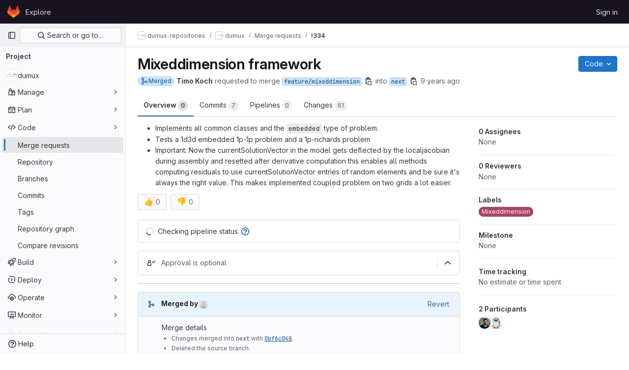

--- FILE ---
content_type: text/html; charset=utf-8
request_url: https://git.iws.uni-stuttgart.de/dumux-repositories/dumux/-/merge_requests/334
body_size: 16302
content:




<!DOCTYPE html>
<html class="gl-light ui-neutral with-top-bar with-header " lang="en">
<head prefix="og: http://ogp.me/ns#">
<meta charset="utf-8">
<meta content="IE=edge" http-equiv="X-UA-Compatible">
<meta content="width=device-width, initial-scale=1" name="viewport">
<title>Mixeddimension framework (!334) · Merge requests · dumux-repositories / dumux · GitLab</title>
<script>
//<![CDATA[
window.gon={};gon.api_version="v4";gon.default_avatar_url="https://git.iws.uni-stuttgart.de/assets/no_avatar-849f9c04a3a0d0cea2424ae97b27447dc64a7dbfae83c036c45b403392f0e8ba.png";gon.max_file_size=50;gon.asset_host=null;gon.webpack_public_path="/assets/webpack/";gon.relative_url_root="";gon.user_color_mode="gl-light";gon.user_color_scheme="white";gon.markdown_surround_selection=null;gon.markdown_automatic_lists=null;gon.math_rendering_limits_enabled=false;gon.recaptcha_api_server_url="https://www.recaptcha.net/recaptcha/api.js";gon.recaptcha_sitekey="6LdGeSMUAAAAAHwDgK3cXfcYOST7W5V8qrV0yxs8";gon.gitlab_url="https://git.iws.uni-stuttgart.de";gon.promo_url="https://about.gitlab.com";gon.forum_url="https://forum.gitlab.com";gon.docs_url="https://docs.gitlab.com";gon.revision="5ad4b58c943";gon.feature_category="code_review_workflow";gon.gitlab_logo="/assets/gitlab_logo-2957169c8ef64c58616a1ac3f4fc626e8a35ce4eb3ed31bb0d873712f2a041a0.png";gon.secure=true;gon.sprite_icons="/assets/icons-aa2c8ddf99d22b77153ca2bb092a23889c12c597fc8b8de94b0f730eb53513f6.svg";gon.sprite_file_icons="/assets/file_icons/file_icons-88a95467170997d6a4052c781684c8250847147987090747773c1ee27c513c5f.svg";gon.emoji_sprites_css_path="/assets/emoji_sprites-bd26211944b9d072037ec97cb138f1a52cd03ef185cd38b8d1fcc963245199a1.css";gon.emoji_backend_version=4;gon.gridstack_css_path="/assets/lazy_bundles/gridstack-4cd1da7c8adb8553e78a4f5545a8ab57a46258e091e6ac0382e6de79bca5ea3c.css";gon.test_env=false;gon.disable_animations=false;gon.suggested_label_colors={"#cc338b":"Magenta-pink","#dc143c":"Crimson","#c21e56":"Rose red","#cd5b45":"Dark coral","#ed9121":"Carrot orange","#eee600":"Titanium yellow","#009966":"Green-cyan","#8fbc8f":"Dark sea green","#6699cc":"Blue-gray","#e6e6fa":"Lavender","#9400d3":"Dark violet","#330066":"Deep violet","#36454f":"Charcoal grey","#808080":"Gray"};gon.first_day_of_week=0;gon.time_display_relative=true;gon.time_display_format=0;gon.ee=false;gon.jh=false;gon.dot_com=false;gon.uf_error_prefix="UF";gon.pat_prefix="glpat-";gon.keyboard_shortcuts_enabled=true;gon.diagramsnet_url="https://embed.diagrams.net";gon.features={"vscodeWebIde":true,"uiForOrganizations":false,"organizationSwitching":false,"findAndReplace":false,"removeMonitorMetrics":true,"workItemsViewPreference":true,"workItemViewForIssues":true,"searchButtonTopRight":false,"mergeRequestDashboard":false,"newProjectCreationForm":false,"workItemsClientSideBoards":false,"glqlWorkItems":false,"glqlIntegration":true,"glqlLoadOnClick":false,"continueIndentedText":false,"mrExperienceSurvey":false,"mrPipelinesGraphql":false,"notificationsTodosButtons":false,"mrShowReportsImmediately":false,"improvedReviewExperience":false};
//]]>
</script>


<script>
//<![CDATA[
var gl = window.gl || {};
gl.startup_calls = {"/dumux-repositories/dumux/-/merge_requests/334/diffs_metadata.json?diff_head=true\u0026view=inline\u0026w=1":{},"/dumux-repositories/dumux/-/merge_requests/334/discussions.json?per_page=20":{},"/dumux-repositories/dumux/-/merge_requests/334/widget.json":{},"/dumux-repositories/dumux/-/merge_requests/334/cached_widget.json":{},"/dumux-repositories/dumux/-/merge_requests/334.json?serializer=sidebar_extras":{}};
gl.startup_graphql_calls = null;

if (gl.startup_calls && window.fetch) {
  Object.keys(gl.startup_calls).forEach(apiCall => {
   gl.startup_calls[apiCall] = {
      fetchCall: fetch(apiCall, {
        // Emulate XHR for Rails AJAX request checks
        headers: {
          'X-Requested-With': 'XMLHttpRequest'
        },
        // fetch won’t send cookies in older browsers, unless you set the credentials init option.
        // We set to `same-origin` which is default value in modern browsers.
        // See https://github.com/whatwg/fetch/pull/585 for more information.
        credentials: 'same-origin'
      })
    };
  });
}
if (gl.startup_graphql_calls && window.fetch) {
  const headers = {"X-CSRF-Token":"qliUDmlErQQHcv4JzoZz9DDtxDodvLGpzAlw611tprQwD1saGgh4FWFasZ0yBz6w1LGi0W7A_6IX5S_QMkcEAw","x-gitlab-feature-category":"code_review_workflow"};
  const url = `https://git.iws.uni-stuttgart.de/api/graphql`

  const opts = {
    method: "POST",
    headers: {
      "Content-Type": "application/json",
      ...headers,
    }
  };

  gl.startup_graphql_calls = gl.startup_graphql_calls.map(call => ({
    ...call,
    fetchCall: fetch(url, {
      ...opts,
      credentials: 'same-origin',
      body: JSON.stringify(call)
    })
  }))
}


//]]>
</script>



<link rel="stylesheet" href="/assets/application-d9fbd7cb5325059aa5dd859be97da763569721107347c84973f86a22328889df.css" />
<link rel="stylesheet" href="/assets/page_bundles/merge_request-8db8642f28966badae837367b46447c2d9b4c50ea37ffb74e6a3c93e8beb7229.css" /><link rel="stylesheet" href="/assets/page_bundles/issuable-e25480d2326300d5c49ad31dbd847a53e39fc33a5fd595a961dd7238e411b558.css" /><link rel="stylesheet" href="/assets/page_bundles/notes_shared-3bb84b0aaad44aa5af4a1dd05713ec998273465ef28436cc7d1d1b97602c6bff.css" /><link rel="stylesheet" href="/assets/page_bundles/design_management-56d53faabfdc8ee3e44c1d184be12a70f455457812c386e30c8c5e9753d7bf6c.css" /><link rel="stylesheet" href="/assets/page_bundles/merge_requests-f18a6d36b9802639a0fcc4edd481fb9b4d8156067b42c161643df55644fd749a.css" /><link rel="stylesheet" href="/assets/page_bundles/pipelines-022c44e0f06bc13bbd2459ce8ebd4d4ab88a4be6366535cafaaf9afc4ca2f5f2.css" /><link rel="stylesheet" href="/assets/page_bundles/reports-8e5c4f38c631ea773bdba4d4ecfcb3b766c97d9dab90b0f176cb6d88f00239dc.css" /><link rel="stylesheet" href="/assets/page_bundles/ci_status-03a1526d5d59d53e23437e9d6d2187df404745e4de53b9767362223455318ca8.css" /><link rel="stylesheet" href="/assets/page_bundles/labels-3508460b8d6f839e9d60de1f2065fdaf7f057efab04cf71966acef6a86fe9b41.css" /><link rel="stylesheet" href="/assets/page_bundles/commit_description-1e2cba4dda3c7b30dd84924809020c569f1308dea51520fe1dd5d4ce31403195.css" /><link rel="stylesheet" href="/assets/page_bundles/work_items-0bab65ad25644020e75fa90592713316a101e5859001cf80e99afce8d173eba4.css" />
<link rel="stylesheet" href="/assets/application_utilities-f77f86f78d4146d4c2c821bc481cee77b897df284886ad189d8dcb1234cb9651.css" />
<link rel="stylesheet" href="/assets/tailwind-a90fa667e65f03c33b7a5a7c10a182a087b4c37e3b4b4c54d06a181c79561fce.css" />


<link rel="stylesheet" href="/assets/fonts-fae5d3f79948bd85f18b6513a025f863b19636e85b09a1492907eb4b1bb0557b.css" />
<link rel="stylesheet" href="/assets/highlight/themes/white-99cce4f4b362f6840d7134d4129668929fde49c4da11d6ebf17f99768adbd868.css" />


<link rel="preload" href="/assets/application_utilities-f77f86f78d4146d4c2c821bc481cee77b897df284886ad189d8dcb1234cb9651.css" as="style" type="text/css">
<link rel="preload" href="/assets/application-d9fbd7cb5325059aa5dd859be97da763569721107347c84973f86a22328889df.css" as="style" type="text/css">
<link rel="preload" href="/assets/highlight/themes/white-99cce4f4b362f6840d7134d4129668929fde49c4da11d6ebf17f99768adbd868.css" as="style" type="text/css">




<script src="/assets/webpack/runtime.bb3e7733.bundle.js" defer="defer"></script>
<script src="/assets/webpack/main.16fdea14.chunk.js" defer="defer"></script>
<script src="/assets/webpack/commons-pages.groups.harbor.repositories-pages.groups.new-pages.groups.packages-pages.groups.registr-aba9f596.02be6e07.chunk.js" defer="defer"></script>
<script src="/assets/webpack/commons-pages.search.show-super_sidebar.7bd204cc.chunk.js" defer="defer"></script>
<script src="/assets/webpack/super_sidebar.1d0c336a.chunk.js" defer="defer"></script>
<script src="/assets/webpack/commons-pages.projects-pages.projects.activity-pages.projects.alert_management.details-pages.project-f24f3db4.92b4c52e.chunk.js" defer="defer"></script>
<script src="/assets/webpack/commons-pages.admin.abuse_reports.show-pages.admin.topics.edit-pages.admin.topics.new-pages.dashboar-e27c404b.f57fc338.chunk.js" defer="defer"></script>
<script src="/assets/webpack/commons-pages.admin.abuse_reports.show-pages.admin.topics.edit-pages.admin.topics.new-pages.groups.i-5142bd88.19b99aaa.chunk.js" defer="defer"></script>
<script src="/assets/webpack/commons-pages.admin.abuse_reports.show-pages.admin.topics.edit-pages.admin.topics.new-pages.groups.i-2882a218.5c35957c.chunk.js" defer="defer"></script>
<script src="/assets/webpack/7.90d2718f.chunk.js" defer="defer"></script>
<script src="/assets/webpack/commons-pages.admin.abuse_reports.show-pages.admin.topics.edit-pages.admin.topics.new-pages.groups.i-193917db.0ed00e8a.chunk.js" defer="defer"></script>
<script src="/assets/webpack/10.46deebe6.chunk.js" defer="defer"></script>
<script src="/assets/webpack/commons-pages.admin.abuse_reports.show-pages.admin.topics.edit-pages.admin.topics.new-pages.groups.i-5fe2901b.a33bdeb9.chunk.js" defer="defer"></script>
<script src="/assets/webpack/14.1fdb16db.chunk.js" defer="defer"></script>
<script src="/assets/webpack/commons-pages.dashboard.issues-pages.groups.issues-pages.groups.merge_requests-pages.groups.work_ite-30853067.cbab7377.chunk.js" defer="defer"></script>
<script src="/assets/webpack/commons-pages.groups.issues-pages.groups.merge_requests-pages.groups.work_items-pages.groups.work_it-ebd4367c.6b43e738.chunk.js" defer="defer"></script>
<script src="/assets/webpack/commons-pages.groups.issues-pages.groups.work_items-pages.groups.work_items.show-pages.projects.feat-65b04828.1eec733d.chunk.js" defer="defer"></script>
<script src="/assets/webpack/commons-pages.groups.merge_requests-pages.groups.work_items-pages.groups.work_items.show-pages.proje-5b243553.1489ff92.chunk.js" defer="defer"></script>
<script src="/assets/webpack/25.355f6a96.chunk.js" defer="defer"></script>
<script src="/assets/webpack/commons-pages.dashboard.milestones.show-pages.groups.merge_requests-pages.groups.milestones.edit-pag-5933db44.198ce5eb.chunk.js" defer="defer"></script>
<script src="/assets/webpack/commons-pages.groups.merge_requests-pages.projects.incidents.show-pages.projects.issues.edit-pages.p-841b1e6a.3fb94c1f.chunk.js" defer="defer"></script>
<script src="/assets/webpack/commons-pages.groups.merge_requests-pages.projects.incidents.show-pages.projects.issues.edit-pages.p-3475bc0e.d9095c7a.chunk.js" defer="defer"></script>
<script src="/assets/webpack/commons-pages.projects.commit.show-pages.projects.compare.show-pages.projects.merge_requests.creatio-db94909e.e1001eb9.chunk.js" defer="defer"></script>
<script src="/assets/webpack/pages.projects.merge_requests.show.d9186d31.chunk.js" defer="defer"></script>

<meta content="object" property="og:type">
<meta content="GitLab" property="og:site_name">
<meta content="Mixeddimension framework (!334) · Merge requests · dumux-repositories / dumux · GitLab" property="og:title">
<meta content=" Implements all common classes and the embedded type of problem. Tests a 1d3d embedded 1p-1p problem and a 1p-richards problem Important: Now the..." property="og:description">
<meta content="https://git.iws.uni-stuttgart.de/uploads/-/system/project/avatar/31/dumux_quadratic.png" property="og:image">
<meta content="64" property="og:image:width">
<meta content="64" property="og:image:height">
<meta content="https://git.iws.uni-stuttgart.de/dumux-repositories/dumux/-/merge_requests/334" property="og:url">
<meta content="summary" property="twitter:card">
<meta content="Mixeddimension framework (!334) · Merge requests · dumux-repositories / dumux · GitLab" property="twitter:title">
<meta content=" Implements all common classes and the embedded type of problem. Tests a 1d3d embedded 1p-1p problem and a 1p-richards problem Important: Now the..." property="twitter:description">
<meta content="https://git.iws.uni-stuttgart.de/uploads/-/system/project/avatar/31/dumux_quadratic.png" property="twitter:image">
<meta property="twitter:label1" content="Author"><meta property="twitter:data1" content="Timo Koch">
<meta name="csrf-param" content="authenticity_token" />
<meta name="csrf-token" content="sN2MX7Wtp3aF7v7zyt2UaltQnOFWPLOA9NFsIjYQafEqikNLxuFyZ-PGsWc2XNkuvwz6CiVA_YsvPTMZWTrLRg" />
<meta name="csp-nonce" />
<meta name="action-cable-url" content="/-/cable" />
<link href="/-/manifest.json" rel="manifest">
<link rel="icon" type="image/png" href="/assets/favicon-72a2cad5025aa931d6ea56c3201d1f18e68a8cd39788c7c80d5b2b82aa5143ef.png" id="favicon" data-original-href="/assets/favicon-72a2cad5025aa931d6ea56c3201d1f18e68a8cd39788c7c80d5b2b82aa5143ef.png" />
<link rel="apple-touch-icon" type="image/x-icon" href="/assets/apple-touch-icon-b049d4bc0dd9626f31db825d61880737befc7835982586d015bded10b4435460.png" />
<link href="/search/opensearch.xml" rel="search" title="Search GitLab" type="application/opensearchdescription+xml">




<meta content=" Implements all common classes and the embedded type of problem. Tests a 1d3d embedded 1p-1p problem and a 1p-richards problem Important: Now the..." name="description">
<meta content="#ececef" name="theme-color">
</head>

<body class="tab-width-8 gl-browser-chrome gl-platform-mac " data-group="dumux-repositories" data-group-full-path="dumux-repositories" data-namespace-id="9" data-page="projects:merge_requests:show" data-page-type-id="334" data-project="dumux" data-project-full-path="dumux-repositories/dumux" data-project-id="31">
<div id="js-tooltips-container"></div>
<script>
//<![CDATA[
gl = window.gl || {};
gl.GfmAutoComplete = gl.GfmAutoComplete || {};
gl.GfmAutoComplete.dataSources = {"members":"/dumux-repositories/dumux/-/autocomplete_sources/members?type=MergeRequest\u0026type_id=334","issues":"/dumux-repositories/dumux/-/autocomplete_sources/issues","mergeRequests":"/dumux-repositories/dumux/-/autocomplete_sources/merge_requests","labels":"/dumux-repositories/dumux/-/autocomplete_sources/labels?type=MergeRequest\u0026type_id=334","milestones":"/dumux-repositories/dumux/-/autocomplete_sources/milestones","commands":"/dumux-repositories/dumux/-/autocomplete_sources/commands?type=MergeRequest\u0026type_id=334","snippets":"/dumux-repositories/dumux/-/autocomplete_sources/snippets","contacts":"/dumux-repositories/dumux/-/autocomplete_sources/contacts?type=MergeRequest\u0026type_id=334","wikis":"/dumux-repositories/dumux/-/autocomplete_sources/wikis"};


//]]>
</script>
<script>
//<![CDATA[
gl = window.gl || {};
gl.client = {"isChrome":true,"isMac":true};


//]]>
</script>


<header class="header-logged-out" data-testid="navbar">
<a class="gl-sr-only gl-accessibility" href="#content-body">Skip to content</a>
<div class="container-fluid">
<nav aria-label="Explore GitLab" class="header-logged-out-nav gl-flex gl-gap-3 gl-justify-between">
<div class="gl-flex gl-items-center gl-gap-1">
<span class="gl-sr-only">GitLab</span>
<a title="Homepage" id="logo" class="header-logged-out-logo has-tooltip" aria-label="Homepage" href="/"><svg aria-hidden="true" role="img" class="tanuki-logo" width="25" height="24" viewBox="0 0 25 24" fill="none" xmlns="http://www.w3.org/2000/svg">
  <path class="tanuki-shape tanuki" d="m24.507 9.5-.034-.09L21.082.562a.896.896 0 0 0-1.694.091l-2.29 7.01H7.825L5.535.653a.898.898 0 0 0-1.694-.09L.451 9.411.416 9.5a6.297 6.297 0 0 0 2.09 7.278l.012.01.03.022 5.16 3.867 2.56 1.935 1.554 1.176a1.051 1.051 0 0 0 1.268 0l1.555-1.176 2.56-1.935 5.197-3.89.014-.01A6.297 6.297 0 0 0 24.507 9.5Z"
        fill="#E24329"/>
  <path class="tanuki-shape right-cheek" d="m24.507 9.5-.034-.09a11.44 11.44 0 0 0-4.56 2.051l-7.447 5.632 4.742 3.584 5.197-3.89.014-.01A6.297 6.297 0 0 0 24.507 9.5Z"
        fill="#FC6D26"/>
  <path class="tanuki-shape chin" d="m7.707 20.677 2.56 1.935 1.555 1.176a1.051 1.051 0 0 0 1.268 0l1.555-1.176 2.56-1.935-4.743-3.584-4.755 3.584Z"
        fill="#FCA326"/>
  <path class="tanuki-shape left-cheek" d="M5.01 11.461a11.43 11.43 0 0 0-4.56-2.05L.416 9.5a6.297 6.297 0 0 0 2.09 7.278l.012.01.03.022 5.16 3.867 4.745-3.584-7.444-5.632Z"
        fill="#FC6D26"/>
</svg>

</a></div>
<ul class="gl-list-none gl-p-0 gl-m-0 gl-flex gl-gap-3 gl-items-center gl-grow">
<li class="header-logged-out-nav-item">
<a class="" href="/explore">Explore</a>
</li>
</ul>
<ul class="gl-list-none gl-p-0 gl-m-0 gl-flex gl-gap-3 gl-items-center gl-justify-end">
<li class="header-logged-out-nav-item">
<a href="/users/sign_in?redirect_to_referer=yes">Sign in</a>
</li>
</ul>
</nav>
</div>
</header>

<div class="layout-page page-gutter  page-with-super-sidebar">
<aside class="js-super-sidebar super-sidebar super-sidebar-loading" data-command-palette="{&quot;project_files_url&quot;:&quot;/dumux-repositories/dumux/-/files/master?format=json&quot;,&quot;project_blob_url&quot;:&quot;/dumux-repositories/dumux/-/blob/master&quot;}" data-force-desktop-expanded-sidebar="" data-is-saas="false" data-root-path="/" data-sidebar="{&quot;is_logged_in&quot;:false,&quot;context_switcher_links&quot;:[{&quot;title&quot;:&quot;Explore&quot;,&quot;link&quot;:&quot;/explore&quot;,&quot;icon&quot;:&quot;compass&quot;}],&quot;current_menu_items&quot;:[{&quot;id&quot;:&quot;project_overview&quot;,&quot;title&quot;:&quot;dumux&quot;,&quot;avatar&quot;:&quot;/uploads/-/system/project/avatar/31/dumux_quadratic.png&quot;,&quot;entity_id&quot;:31,&quot;link&quot;:&quot;/dumux-repositories/dumux&quot;,&quot;link_classes&quot;:&quot;shortcuts-project&quot;,&quot;is_active&quot;:false},{&quot;id&quot;:&quot;manage_menu&quot;,&quot;title&quot;:&quot;Manage&quot;,&quot;icon&quot;:&quot;users&quot;,&quot;avatar_shape&quot;:&quot;rect&quot;,&quot;link&quot;:&quot;/dumux-repositories/dumux/activity&quot;,&quot;is_active&quot;:false,&quot;items&quot;:[{&quot;id&quot;:&quot;activity&quot;,&quot;title&quot;:&quot;Activity&quot;,&quot;link&quot;:&quot;/dumux-repositories/dumux/activity&quot;,&quot;link_classes&quot;:&quot;shortcuts-project-activity&quot;,&quot;is_active&quot;:false},{&quot;id&quot;:&quot;members&quot;,&quot;title&quot;:&quot;Members&quot;,&quot;link&quot;:&quot;/dumux-repositories/dumux/-/project_members&quot;,&quot;is_active&quot;:false},{&quot;id&quot;:&quot;labels&quot;,&quot;title&quot;:&quot;Labels&quot;,&quot;link&quot;:&quot;/dumux-repositories/dumux/-/labels&quot;,&quot;is_active&quot;:false}],&quot;separated&quot;:false},{&quot;id&quot;:&quot;plan_menu&quot;,&quot;title&quot;:&quot;Plan&quot;,&quot;icon&quot;:&quot;planning&quot;,&quot;avatar_shape&quot;:&quot;rect&quot;,&quot;link&quot;:&quot;/dumux-repositories/dumux/-/issues&quot;,&quot;is_active&quot;:false,&quot;items&quot;:[{&quot;id&quot;:&quot;project_issue_list&quot;,&quot;title&quot;:&quot;Issues&quot;,&quot;link&quot;:&quot;/dumux-repositories/dumux/-/issues&quot;,&quot;pill_count_field&quot;:&quot;openIssuesCount&quot;,&quot;link_classes&quot;:&quot;shortcuts-issues has-sub-items&quot;,&quot;is_active&quot;:false},{&quot;id&quot;:&quot;boards&quot;,&quot;title&quot;:&quot;Issue boards&quot;,&quot;link&quot;:&quot;/dumux-repositories/dumux/-/boards&quot;,&quot;link_classes&quot;:&quot;shortcuts-issue-boards&quot;,&quot;is_active&quot;:false},{&quot;id&quot;:&quot;milestones&quot;,&quot;title&quot;:&quot;Milestones&quot;,&quot;link&quot;:&quot;/dumux-repositories/dumux/-/milestones&quot;,&quot;is_active&quot;:false},{&quot;id&quot;:&quot;project_wiki&quot;,&quot;title&quot;:&quot;Wiki&quot;,&quot;link&quot;:&quot;/dumux-repositories/dumux/-/wikis/home&quot;,&quot;link_classes&quot;:&quot;shortcuts-wiki&quot;,&quot;is_active&quot;:false}],&quot;separated&quot;:false},{&quot;id&quot;:&quot;code_menu&quot;,&quot;title&quot;:&quot;Code&quot;,&quot;icon&quot;:&quot;code&quot;,&quot;avatar_shape&quot;:&quot;rect&quot;,&quot;link&quot;:&quot;/dumux-repositories/dumux/-/merge_requests&quot;,&quot;is_active&quot;:true,&quot;items&quot;:[{&quot;id&quot;:&quot;project_merge_request_list&quot;,&quot;title&quot;:&quot;Merge requests&quot;,&quot;link&quot;:&quot;/dumux-repositories/dumux/-/merge_requests&quot;,&quot;pill_count_field&quot;:&quot;openMergeRequestsCount&quot;,&quot;link_classes&quot;:&quot;shortcuts-merge_requests&quot;,&quot;is_active&quot;:true},{&quot;id&quot;:&quot;files&quot;,&quot;title&quot;:&quot;Repository&quot;,&quot;link&quot;:&quot;/dumux-repositories/dumux/-/tree/master&quot;,&quot;link_classes&quot;:&quot;shortcuts-tree&quot;,&quot;is_active&quot;:false},{&quot;id&quot;:&quot;branches&quot;,&quot;title&quot;:&quot;Branches&quot;,&quot;link&quot;:&quot;/dumux-repositories/dumux/-/branches&quot;,&quot;is_active&quot;:false},{&quot;id&quot;:&quot;commits&quot;,&quot;title&quot;:&quot;Commits&quot;,&quot;link&quot;:&quot;/dumux-repositories/dumux/-/commits/master?ref_type=heads&quot;,&quot;link_classes&quot;:&quot;shortcuts-commits&quot;,&quot;is_active&quot;:false},{&quot;id&quot;:&quot;tags&quot;,&quot;title&quot;:&quot;Tags&quot;,&quot;link&quot;:&quot;/dumux-repositories/dumux/-/tags&quot;,&quot;is_active&quot;:false},{&quot;id&quot;:&quot;graphs&quot;,&quot;title&quot;:&quot;Repository graph&quot;,&quot;link&quot;:&quot;/dumux-repositories/dumux/-/network/master?ref_type=heads&quot;,&quot;link_classes&quot;:&quot;shortcuts-network&quot;,&quot;is_active&quot;:false},{&quot;id&quot;:&quot;compare&quot;,&quot;title&quot;:&quot;Compare revisions&quot;,&quot;link&quot;:&quot;/dumux-repositories/dumux/-/compare?from=master\u0026to=master&quot;,&quot;is_active&quot;:false}],&quot;separated&quot;:false},{&quot;id&quot;:&quot;build_menu&quot;,&quot;title&quot;:&quot;Build&quot;,&quot;icon&quot;:&quot;rocket&quot;,&quot;avatar_shape&quot;:&quot;rect&quot;,&quot;link&quot;:&quot;/dumux-repositories/dumux/-/pipelines&quot;,&quot;is_active&quot;:false,&quot;items&quot;:[{&quot;id&quot;:&quot;pipelines&quot;,&quot;title&quot;:&quot;Pipelines&quot;,&quot;link&quot;:&quot;/dumux-repositories/dumux/-/pipelines&quot;,&quot;link_classes&quot;:&quot;shortcuts-pipelines&quot;,&quot;is_active&quot;:false},{&quot;id&quot;:&quot;jobs&quot;,&quot;title&quot;:&quot;Jobs&quot;,&quot;link&quot;:&quot;/dumux-repositories/dumux/-/jobs&quot;,&quot;link_classes&quot;:&quot;shortcuts-builds&quot;,&quot;is_active&quot;:false},{&quot;id&quot;:&quot;pipeline_schedules&quot;,&quot;title&quot;:&quot;Pipeline schedules&quot;,&quot;link&quot;:&quot;/dumux-repositories/dumux/-/pipeline_schedules&quot;,&quot;link_classes&quot;:&quot;shortcuts-builds&quot;,&quot;is_active&quot;:false},{&quot;id&quot;:&quot;artifacts&quot;,&quot;title&quot;:&quot;Artifacts&quot;,&quot;link&quot;:&quot;/dumux-repositories/dumux/-/artifacts&quot;,&quot;link_classes&quot;:&quot;shortcuts-builds&quot;,&quot;is_active&quot;:false}],&quot;separated&quot;:false},{&quot;id&quot;:&quot;deploy_menu&quot;,&quot;title&quot;:&quot;Deploy&quot;,&quot;icon&quot;:&quot;deployments&quot;,&quot;avatar_shape&quot;:&quot;rect&quot;,&quot;link&quot;:&quot;/dumux-repositories/dumux/-/releases&quot;,&quot;is_active&quot;:false,&quot;items&quot;:[{&quot;id&quot;:&quot;releases&quot;,&quot;title&quot;:&quot;Releases&quot;,&quot;link&quot;:&quot;/dumux-repositories/dumux/-/releases&quot;,&quot;link_classes&quot;:&quot;shortcuts-deployments-releases&quot;,&quot;is_active&quot;:false},{&quot;id&quot;:&quot;container_registry&quot;,&quot;title&quot;:&quot;Container registry&quot;,&quot;link&quot;:&quot;/dumux-repositories/dumux/container_registry&quot;,&quot;is_active&quot;:false},{&quot;id&quot;:&quot;model_registry&quot;,&quot;title&quot;:&quot;Model registry&quot;,&quot;link&quot;:&quot;/dumux-repositories/dumux/-/ml/models&quot;,&quot;is_active&quot;:false}],&quot;separated&quot;:false},{&quot;id&quot;:&quot;operations_menu&quot;,&quot;title&quot;:&quot;Operate&quot;,&quot;icon&quot;:&quot;cloud-pod&quot;,&quot;avatar_shape&quot;:&quot;rect&quot;,&quot;link&quot;:&quot;/dumux-repositories/dumux/-/environments&quot;,&quot;is_active&quot;:false,&quot;items&quot;:[{&quot;id&quot;:&quot;environments&quot;,&quot;title&quot;:&quot;Environments&quot;,&quot;link&quot;:&quot;/dumux-repositories/dumux/-/environments&quot;,&quot;link_classes&quot;:&quot;shortcuts-environments&quot;,&quot;is_active&quot;:false}],&quot;separated&quot;:false},{&quot;id&quot;:&quot;monitor_menu&quot;,&quot;title&quot;:&quot;Monitor&quot;,&quot;icon&quot;:&quot;monitor&quot;,&quot;avatar_shape&quot;:&quot;rect&quot;,&quot;link&quot;:&quot;/dumux-repositories/dumux/-/incidents&quot;,&quot;is_active&quot;:false,&quot;items&quot;:[{&quot;id&quot;:&quot;incidents&quot;,&quot;title&quot;:&quot;Incidents&quot;,&quot;link&quot;:&quot;/dumux-repositories/dumux/-/incidents&quot;,&quot;is_active&quot;:false}],&quot;separated&quot;:false},{&quot;id&quot;:&quot;analyze_menu&quot;,&quot;title&quot;:&quot;Analyze&quot;,&quot;icon&quot;:&quot;chart&quot;,&quot;avatar_shape&quot;:&quot;rect&quot;,&quot;link&quot;:&quot;/dumux-repositories/dumux/-/value_stream_analytics&quot;,&quot;is_active&quot;:false,&quot;items&quot;:[{&quot;id&quot;:&quot;cycle_analytics&quot;,&quot;title&quot;:&quot;Value stream analytics&quot;,&quot;link&quot;:&quot;/dumux-repositories/dumux/-/value_stream_analytics&quot;,&quot;link_classes&quot;:&quot;shortcuts-project-cycle-analytics&quot;,&quot;is_active&quot;:false},{&quot;id&quot;:&quot;contributors&quot;,&quot;title&quot;:&quot;Contributor analytics&quot;,&quot;link&quot;:&quot;/dumux-repositories/dumux/-/graphs/master?ref_type=heads&quot;,&quot;is_active&quot;:false},{&quot;id&quot;:&quot;ci_cd_analytics&quot;,&quot;title&quot;:&quot;CI/CD analytics&quot;,&quot;link&quot;:&quot;/dumux-repositories/dumux/-/pipelines/charts&quot;,&quot;is_active&quot;:false},{&quot;id&quot;:&quot;repository_analytics&quot;,&quot;title&quot;:&quot;Repository analytics&quot;,&quot;link&quot;:&quot;/dumux-repositories/dumux/-/graphs/master/charts&quot;,&quot;link_classes&quot;:&quot;shortcuts-repository-charts&quot;,&quot;is_active&quot;:false},{&quot;id&quot;:&quot;model_experiments&quot;,&quot;title&quot;:&quot;Model experiments&quot;,&quot;link&quot;:&quot;/dumux-repositories/dumux/-/ml/experiments&quot;,&quot;is_active&quot;:false}],&quot;separated&quot;:false}],&quot;current_context_header&quot;:&quot;Project&quot;,&quot;support_path&quot;:&quot;https://about.gitlab.com/get-help/&quot;,&quot;docs_path&quot;:&quot;/help/docs&quot;,&quot;display_whats_new&quot;:false,&quot;show_version_check&quot;:null,&quot;search&quot;:{&quot;search_path&quot;:&quot;/search&quot;,&quot;issues_path&quot;:&quot;/dashboard/issues&quot;,&quot;mr_path&quot;:&quot;/dashboard/merge_requests&quot;,&quot;autocomplete_path&quot;:&quot;/search/autocomplete&quot;,&quot;settings_path&quot;:&quot;/search/settings&quot;,&quot;search_context&quot;:{&quot;group&quot;:{&quot;id&quot;:9,&quot;name&quot;:&quot;dumux-repositories&quot;,&quot;full_name&quot;:&quot;dumux-repositories&quot;},&quot;group_metadata&quot;:{&quot;issues_path&quot;:&quot;/groups/dumux-repositories/-/issues&quot;,&quot;mr_path&quot;:&quot;/groups/dumux-repositories/-/merge_requests&quot;},&quot;project&quot;:{&quot;id&quot;:31,&quot;name&quot;:&quot;dumux&quot;},&quot;project_metadata&quot;:{&quot;mr_path&quot;:&quot;/dumux-repositories/dumux/-/merge_requests&quot;,&quot;issues_path&quot;:&quot;/dumux-repositories/dumux/-/issues&quot;},&quot;code_search&quot;:false,&quot;scope&quot;:&quot;merge_requests&quot;,&quot;for_snippets&quot;:null}},&quot;panel_type&quot;:&quot;project&quot;,&quot;shortcut_links&quot;:[{&quot;title&quot;:&quot;Snippets&quot;,&quot;href&quot;:&quot;/explore/snippets&quot;,&quot;css_class&quot;:&quot;dashboard-shortcuts-snippets&quot;},{&quot;title&quot;:&quot;Groups&quot;,&quot;href&quot;:&quot;/explore/groups&quot;,&quot;css_class&quot;:&quot;dashboard-shortcuts-groups&quot;},{&quot;title&quot;:&quot;Projects&quot;,&quot;href&quot;:&quot;/explore/projects/starred&quot;,&quot;css_class&quot;:&quot;dashboard-shortcuts-projects&quot;}],&quot;terms&quot;:null}"></aside>

<div class="content-wrapper">
<div class="broadcast-wrapper">




</div>
<div class="alert-wrapper alert-wrapper-top-space gl-flex gl-flex-col gl-gap-3 container-fluid container-limited">
























</div>
<div class="top-bar-fixed container-fluid" data-testid="top-bar">
<div class="top-bar-container gl-flex gl-items-center gl-gap-2">
<div class="gl-grow gl-basis-0 gl-flex gl-items-center gl-justify-start gl-gap-3">
<button class="gl-button btn btn-icon btn-md btn-default btn-default-tertiary js-super-sidebar-toggle-expand super-sidebar-toggle -gl-ml-3" aria-controls="super-sidebar" aria-expanded="false" aria-label="Primary navigation sidebar" type="button"><svg class="s16 gl-icon gl-button-icon " data-testid="sidebar-icon"><use href="/assets/icons-aa2c8ddf99d22b77153ca2bb092a23889c12c597fc8b8de94b0f730eb53513f6.svg#sidebar"></use></svg>

</button>
<script type="application/ld+json">
{"@context":"https://schema.org","@type":"BreadcrumbList","itemListElement":[{"@type":"ListItem","position":1,"name":"dumux-repositories","item":"https://git.iws.uni-stuttgart.de/dumux-repositories"},{"@type":"ListItem","position":2,"name":"dumux","item":"https://git.iws.uni-stuttgart.de/dumux-repositories/dumux"},{"@type":"ListItem","position":3,"name":"Merge requests","item":"https://git.iws.uni-stuttgart.de/dumux-repositories/dumux/-/merge_requests"},{"@type":"ListItem","position":4,"name":"!334","item":"https://git.iws.uni-stuttgart.de/dumux-repositories/dumux/-/merge_requests/334"}]}


</script>
<div data-testid="breadcrumb-links" id="js-vue-page-breadcrumbs-wrapper">
<div data-breadcrumbs-json="[{&quot;text&quot;:&quot;dumux-repositories&quot;,&quot;href&quot;:&quot;/dumux-repositories&quot;,&quot;avatarPath&quot;:&quot;/uploads/-/system/group/avatar/9/dumux_quadratic.png&quot;},{&quot;text&quot;:&quot;dumux&quot;,&quot;href&quot;:&quot;/dumux-repositories/dumux&quot;,&quot;avatarPath&quot;:&quot;/uploads/-/system/project/avatar/31/dumux_quadratic.png&quot;},{&quot;text&quot;:&quot;Merge requests&quot;,&quot;href&quot;:&quot;/dumux-repositories/dumux/-/merge_requests&quot;,&quot;avatarPath&quot;:null},{&quot;text&quot;:&quot;!334&quot;,&quot;href&quot;:&quot;/dumux-repositories/dumux/-/merge_requests/334&quot;,&quot;avatarPath&quot;:null}]" id="js-vue-page-breadcrumbs"></div>
<div id="js-injected-page-breadcrumbs"></div>
</div>


</div>
<div class="gl-flex-none gl-flex gl-items-center gl-justify-center gl-gap-4">
<div id="js-work-item-feedback"></div>

<div id="js-advanced-search-modal"></div>

</div>
<div class="gl-basis-0 gl-flex gl-items-center gl-justify-end">

</div>
</div>
</div>

<div class="container-fluid container-limited project-highlight-puc">
<main class="content" id="content-body" itemscope itemtype="http://schema.org/SoftwareSourceCode">
<div class="flash-container flash-container-page sticky" data-testid="flash-container">
<div id="js-global-alerts"></div>
</div>






<div class="merge-request" data-lock-version="3" data-mr-action="show" data-project-path="/dumux-repositories/dumux" data-url="/dumux-repositories/dumux/-/merge_requests/334.json">
<div class="detail-page-header border-bottom-0 gl-block gl-pt-5 gl-gap-4 sm:!gl-flex is-merge-request">
<div class="detail-page-header-body">
<h1 class="title gl-heading-1 gl-block gl-grow gl-break-anywhere !gl-m-0" data-testid="title-content">
Mixeddimension framework
</h1>
<div>
<button class="gl-button btn btn-icon btn-md btn-default btn-icon gl-float-right gl-block gutter-toggle issuable-gutter-toggle js-sidebar-toggle sm:!gl-hidden" type="button"><svg class="s16 gl-icon gl-button-icon " data-testid="chevron-double-lg-left-icon"><use href="/assets/icons-aa2c8ddf99d22b77153ca2bb092a23889c12c597fc8b8de94b0f730eb53513f6.svg#chevron-double-lg-left"></use></svg>

</button>
</div>
</div>
<div class="detail-page-header-actions gl-self-start is-merge-request js-issuable-actions gl-flex gl-mt-1">
<div class="gl-flex gl-flex-col sm:gl-flex-row gl-gap-3 gl-w-full sm:gl-w-auto gl-mt-2 sm:gl-mt-0">
<div class="sm:gl-ml-3 dropdown gl-dropdown">
<div data-can-merge="false" data-is-fork="false" data-reviewing-docs-path="/help/user/project/merge_requests/merge_request_troubleshooting.md#check-out-merge-requests-locally-through-the-head-ref" data-source-branch="feature/mixeddimension" data-source-project-default-url="https://git.iws.uni-stuttgart.de/dumux-repositories/dumux.git" data-source-project-full-path="dumux-repositories/dumux" data-source-project-path="dumux" data-target-branch="next" id="js-check-out-modal"></div>
<button class="gl-button btn btn-md btn-confirm gl-flex gl-self-start gl-w-full sm:gl-w-auto !gl-pr-3" data-toggle="dropdown" data-testid="mr-code-dropdown" type="button"><span class="gl-button-text gl-inline-flex gl-justify-between gl-w-full">
Code
<svg class="s16 gl-icon gl-ml-2 !gl-mr-0" data-testid="chevron-down-icon"><use href="/assets/icons-aa2c8ddf99d22b77153ca2bb092a23889c12c597fc8b8de94b0f730eb53513f6.svg#chevron-down"></use></svg>

</span>

</button><div class="dropdown-menu dropdown-menu-right">
<div class="gl-dropdown-inner">
<div class="gl-dropdown-contents">
<ul>
<li class="gl-dropdown-section-header">
<header class="dropdown-header">
Review changes
</header>
</li>
<li class="gl-dropdown-item">
<button class="dropdown-item js-check-out-modal-trigger" type="button">
<div class="gl-dropdown-item-text-wrapper">
Check out branch
</div>
</button>
</li>
<li class="gl-dropdown-divider">
<hr class="dropdown-divider">
</li>
<li class="gl-dropdown-section-header">
<header class="dropdown-header">
Download
</header>
</li>
<li class="gl-dropdown-item">
<a class="dropdown-item" download="" data-testid="download-email-patches-menu-item" href="/dumux-repositories/dumux/-/merge_requests/334.patch"><div class="gl-dropdown-item-text-wrapper">
Patches
</div>
</a></li>
<li class="gl-dropdown-item">
<a class="dropdown-item" download="" data-testid="download-plain-diff-menu-item" href="/dumux-repositories/dumux/-/merge_requests/334.diff"><div class="gl-dropdown-item-text-wrapper">
Plain diff
</div>
</a></li>
</ul>
</div>
</div>
</div>
</div>

</div>
</div>
</div>

<div id="js-review-drawer"></div>
<div data-data="{&quot;iid&quot;:334,&quot;defaultBranchName&quot;:&quot;master&quot;,&quot;projectPath&quot;:&quot;dumux-repositories/dumux&quot;,&quot;sourceProjectPath&quot;:&quot;dumux-repositories/dumux&quot;,&quot;title&quot;:&quot;Mixeddimension framework&quot;,&quot;isFluidLayout&quot;:&quot;&quot;,&quot;blocksMerge&quot;:&quot;true&quot;,&quot;imported&quot;:&quot;false&quot;,&quot;tabs&quot;:[[&quot;show&quot;,&quot;Overview&quot;,&quot;/dumux-repositories/dumux/-/merge_requests/334&quot;,0],[&quot;commits&quot;,&quot;Commits&quot;,&quot;/dumux-repositories/dumux/-/merge_requests/334/commits&quot;,7],[&quot;pipelines&quot;,&quot;Pipelines&quot;,&quot;/dumux-repositories/dumux/-/merge_requests/334/pipelines&quot;,0],[&quot;diffs&quot;,&quot;Changes&quot;,&quot;/dumux-repositories/dumux/-/merge_requests/334/diffs&quot;,&quot;61&quot;]]}" id="js-merge-sticky-header"></div>
<div class="merge-request-details issuable-details" data-id="31">
<div class="detail-page-description gl-pt-2 gl-pb-4 gl-flex gl-items-baseline gl-flex-wrap gl-text-subtle is-merge-request">
<div class="js-mr-header" data-hidden="false" data-iid="334" data-imported="false" data-project-path="dumux-repositories/dumux" data-state="merged"></div>
<a class="author-link gl-text-link gl-font-bold gl-mr-2 js-user-link" data-user-id="4" data-username="timok" data-name="Timo Koch" data-testid="author-link" href="/timok"><span class="author">Timo Koch</span></a> requested to merge <a title="feature/mixeddimension" class="ref-container gl-inline-block gl-truncate gl-max-w-26 gl-ml-2" href="/dumux-repositories/dumux/-/tree/feature/mixeddimension">feature/mixeddimension</a> <button class="gl-button btn btn-icon btn-sm btn-default btn-default-tertiary !gl-hidden md:!gl-inline-block gl-mx-1 js-source-branch-copy" title="Copy branch name &lt;kbd class=&#39;flat ml-1&#39; aria-hidden=true&gt;b&lt;/kbd&gt;" aria-keyshortcuts="b" aria-label="Copy branch name" aria-live="polite" data-toggle="tooltip" data-placement="bottom" data-container="body" data-html="true" data-clipboard-text="feature/mixeddimension" type="button"><svg class="s16 gl-icon gl-button-icon " data-testid="copy-to-clipboard-icon"><use href="/assets/icons-aa2c8ddf99d22b77153ca2bb092a23889c12c597fc8b8de94b0f730eb53513f6.svg#copy-to-clipboard"></use></svg>

</button> into <a title="next" class="ref-container gl-inline-block gl-truncate gl-max-w-26 gl-ml-2" href="/dumux-repositories/dumux/-/tree/next">next</a> <button class="gl-button btn btn-icon btn-sm btn-default btn-default-tertiary !gl-hidden md:!gl-inline-block gl-mx-1" title="Copy branch name" aria-label="Copy branch name" aria-live="polite" data-toggle="tooltip" data-placement="bottom" data-container="body" data-html="true" data-clipboard-text="next" type="button"><svg class="s16 gl-icon gl-button-icon " data-testid="copy-to-clipboard-icon"><use href="/assets/icons-aa2c8ddf99d22b77153ca2bb092a23889c12c597fc8b8de94b0f730eb53513f6.svg#copy-to-clipboard"></use></svg>

</button> <time class="js-timeago gl-inline-block" title="Jan 13, 2017 10:40pm" datetime="2017-01-13T22:40:44Z" tabindex="0" aria-label="Jan 13, 2017 10:40pm" data-toggle="tooltip" data-placement="top" data-container="body">Jan 13, 2017</time>
</div>

<div class="gl-static merge-request-tabs-holder js-tabs-affix">
<div class="merge-request-tabs-container gl-flex gl-justify-between is-merge-request">
<ul class="merge-request-tabs nav-tabs nav nav-links gl-flex gl-flex-nowrap gl-m-0 gl-p-0 gl-w-full lg:gl-w-auto">
<li class="notes-tab active" data-testid="notes-tab">
<a data-action="show" data-target="#notes" data-toggle="tabvue" href="/dumux-repositories/dumux/-/merge_requests/334">Overview
<span class="gl-badge badge badge-pill badge-muted js-discussions-count"><span class="gl-badge-content">0</span></span>
</a>
</li>
<li class="commits-tab" data-testid="commits-tab">
<a data-action="commits" data-target="#commits" data-toggle="tabvue" href="/dumux-repositories/dumux/-/merge_requests/334/commits">Commits
<span class="gl-badge badge badge-pill badge-muted js-commits-count"><span class="gl-badge-content">7</span></span>
</a>
</li>
<li class="pipelines-tab">
<a data-action="pipelines" data-target="#pipelines" data-toggle="tabvue" href="/dumux-repositories/dumux/-/merge_requests/334/pipelines">Pipelines
<span class="gl-badge badge badge-pill badge-muted js-pipelines-mr-count"><span class="gl-badge-content">0</span></span>
</a>
</li>

<li class="diffs-tab js-diffs-tab" data-testid="diffs-tab" id="diffs-tab">
<a data-action="diffs" data-target="#diffs" data-toggle="tabvue" href="/dumux-repositories/dumux/-/merge_requests/334/diffs">Changes
<span class="gl-badge badge badge-pill badge-muted js-changes-tab-count" data-gid="gid://gitlab/MergeRequest/481"><span class="gl-badge-content">61</span></span>
</a>
</li>
</ul>
<div class="gl-flex gl-flex-wrap gl-items-center justify-content-lg-end">
<div data-blocks-merge="true" id="js-vue-discussion-counter"></div>
<div id="js-submit-review-button"></div>
<div class="gl-ml-auto gl-items-center gl-hidden sm:gl-flex lg:gl-hidden gl-ml-3 js-expand-sidebar gl-absolute gl-right-5">
<button class="gl-button btn btn-md btn-default js-sidebar-toggle" type="button"><svg class="s16 gl-icon gl-button-icon " data-testid="chevron-double-lg-left-icon"><use href="/assets/icons-aa2c8ddf99d22b77153ca2bb092a23889c12c597fc8b8de94b0f730eb53513f6.svg#chevron-double-lg-left"></use></svg>
<span class="gl-button-text">
Expand

</span>

</button></div>
</div>
</div>
</div>
<div class="tab-content" id="diff-notes-app">
<div id="js-diff-file-finder">
<div id="js-code-navigation"></div>
</div>
<div class="tab-pane notes voting_notes" id="notes" style="display: block">
<div class="merge-request-overview">
<section>
<div class="issuable-discussion js-vue-notes-event">
<div class="detail-page-description gl-pb-0">
<div>
<div class="description !gl-mt-4 " data-testid="description-content">
<div class="md">
<ul data-sourcepos="1:1-4:207" dir="auto">&#x000A;<li data-sourcepos="1:1-1:67">Implements all common classes and the <code data-sourcepos="1:42-1:49">embedded</code> type of problem.</li>&#x000A;<li data-sourcepos="2:1-2:63">Tests a 1d3d embedded 1p-1p problem and a 1p-richards problem</li>&#x000A;<li data-sourcepos="3:1-4:207">Important: Now the currentSolutionVector in the model gets deflected by the localjacobian during assembly and resetted after derivative computation&#x000A;this enables all methods computing residuals to use currentSolutionVector entries of random elements and be sure it's always the right value. This makes implemented coupled problem on two grids a lot easier.</li>&#x000A;</ul>
</div>
<textarea class="hidden js-task-list-field" data-value="* Implements all common classes and the `embedded` type of problem.
* Tests a 1d3d embedded 1p-1p problem and a 1p-richards problem
* Important: Now the currentSolutionVector in the model gets deflected by the localjacobian during assembly and resetted after derivative computation
this enables all methods computing residuals to use currentSolutionVector entries of random elements and be sure it&#39;s always the right value. This makes implemented coupled problem on two grids a lot easier."></textarea>
</div>

</div>

</div>
<div class="emoji-block emoji-list-container js-noteable-awards">
<div class="gl-flex gl-flex-wrap gl-justify-between gl-pt-3">
<div data-can-award-emoji="false" data-path="/api/v4/projects/31/merge_requests/334/award_emoji" data-show-default-award-emojis="true" id="js-vue-awards-block"></div>

</div>

</div>

<div class="js-verification-alert" data-identity-verification-required="false"></div>
<script>
//<![CDATA[
window.gl = window.gl || {};
window.gl.mrWidgetData = {"id":481,"iid":334,"source_project_full_path":"dumux-repositories/dumux","target_project_full_path":"dumux-repositories/dumux","can_create_pipeline_in_target_project":false,"email_patches_path":"/dumux-repositories/dumux/-/merge_requests/334.patch","plain_diff_path":"/dumux-repositories/dumux/-/merge_requests/334.diff","merge_request_basic_path":"/dumux-repositories/dumux/-/merge_requests/334.json?serializer=basic","merge_request_widget_path":"/dumux-repositories/dumux/-/merge_requests/334/widget.json","merge_request_cached_widget_path":"/dumux-repositories/dumux/-/merge_requests/334/cached_widget.json","commit_change_content_path":"/dumux-repositories/dumux/-/merge_requests/334/commit_change_content","conflicts_docs_path":"/help/user/project/merge_requests/conflicts.md","reviewing_and_managing_merge_requests_docs_path":"/help/user/project/merge_requests/merge_request_troubleshooting.md#check-out-merge-requests-locally-through-the-head-ref","merge_request_pipelines_docs_path":"/help/ci/pipelines/merge_request_pipelines.md","ci_environments_status_path":"/dumux-repositories/dumux/-/merge_requests/334/ci_environments_status","user_callouts_path":"/-/users/callouts","suggest_pipeline_feature_id":"suggest_pipeline","migrate_jenkins_feature_id":"migrate_from_jenkins_banner","is_dismissed_suggest_pipeline":true,"is_dismissed_jenkins_migration":true,"human_access":null,"new_project_pipeline_path":"/dumux-repositories/dumux/-/pipelines/new","source_project_default_url":"https://git.iws.uni-stuttgart.de/dumux-repositories/dumux.git","issues_links":{"assign_to_closing":"/dumux-repositories/dumux/-/merge_requests/334/assign_related_issues","assign_to_closing_count":0,"closing":"","closing_count":0,"mentioned_but_not_closing":"","mentioned_count":0},"security_reports_docs_path":"/help/user/application_security/detect/security_scan_results.md#merge-request","enabled_reports":{"sast":false,"secret_detection":false},"show_gitpod_button":false,"gitpod_url":null,"gitpod_enabled":false}

window.gl.mrWidgetData.artifacts_endpoint = '/dumux-repositories/dumux/-/pipelines/:pipeline_artifacts_id/downloadable_artifacts.json';
window.gl.mrWidgetData.artifacts_endpoint_placeholder = ':pipeline_artifacts_id';
window.gl.mrWidgetData.pipeline_etag = '/api/graphql:pipelines/sha/f2792c549a8e162dba614ff07e11250ff94356a6';
window.gl.mrWidgetData.squash_before_merge_help_path = '/help/user/project/merge_requests/squash_and_merge.md';
window.gl.mrWidgetData.ci_troubleshooting_docs_path = '/help/ci/debugging.md';
window.gl.mrWidgetData.mr_troubleshooting_docs_path = '/help/user/project/merge_requests/merge_request_troubleshooting.md';
window.gl.mrWidgetData.pipeline_must_succeed_docs_path = '/help/user/project/merge_requests/auto_merge.md#require-a-successful-pipeline-for-merge';
window.gl.mrWidgetData.code_coverage_check_help_page_path = '/help/ci/testing/code_coverage/_index.md#add-a-coverage-check-approval-rule';
window.gl.mrWidgetData.security_configuration_path = '/dumux-repositories/dumux/-/security/configuration';
window.gl.mrWidgetData.license_compliance_docs_path = '/help/user/compliance/license_scanning_of_cyclonedx_files/_index.md';
window.gl.mrWidgetData.eligible_approvers_docs_path = '/help/user/project/merge_requests/approvals/rules.md#eligible-approvers';
window.gl.mrWidgetData.approvals_help_path = '/help/user/project/merge_requests/approvals/_index.md';
window.gl.mrWidgetData.codequality_help_path = '/help/ci/testing/code_quality.md#pipeline-details-view';
window.gl.mrWidgetData.false_positive_doc_url = '/help/user/application_security/vulnerabilities/_index.md';
window.gl.mrWidgetData.can_view_false_positive = 'false';
window.gl.mrWidgetData.user_preferences_gitpod_path = '/-/profile/preferences#user_gitpod_enabled';
window.gl.mrWidgetData.user_profile_enable_gitpod_path = '/-/user_settings/profile?user%5Bgitpod_enabled%5D=true';
window.gl.mrWidgetData.saml_approval_path = window.gl.mrWidgetData.saml_approval_path



//]]>
</script><h2 class="gl-sr-only" id="merge-request-widgets-heading">
Merge request reports
</h2>
<div aria-labelledby="merge-request-widgets-heading" class="mr-widget" id="js-vue-mr-widget" role="region"></div>

<div data-current-user-data="null" data-endpoint-metadata="/dumux-repositories/dumux/-/merge_requests/334/diffs_metadata.json?diff_head=true&amp;view=inline&amp;w=1" data-help-page-path="/help/user/project/merge_requests/reviews/suggestions.md" data-is-locked="" data-new-comment-template-paths="[{&quot;text&quot;:&quot;Your comment templates&quot;,&quot;href&quot;:&quot;/-/profile/comment_templates&quot;}]" data-noteable-data="{&quot;id&quot;:481,&quot;iid&quot;:334,&quot;description&quot;:&quot;* Implements all common classes and the `embedded` type of problem.\r\n* Tests a 1d3d embedded 1p-1p problem and a 1p-richards problem\r\n* Important: Now the currentSolutionVector in the model gets deflected by the localjacobian during assembly and resetted after derivative computation\r\nthis enables all methods computing residuals to use currentSolutionVector entries of random elements and be sure it&#39;s always the right value. This makes implemented coupled problem on two grids a lot easier.&quot;,&quot;title&quot;:&quot;Mixeddimension framework&quot;,&quot;merge_params&quot;:{&quot;force_remove_source_branch&quot;:&quot;1&quot;},&quot;state&quot;:&quot;merged&quot;,&quot;source_branch&quot;:&quot;feature/mixeddimension&quot;,&quot;target_branch&quot;:&quot;next&quot;,&quot;source_branch_path&quot;:&quot;/dumux-repositories/dumux/-/tree/feature/mixeddimension&quot;,&quot;target_branch_path&quot;:&quot;/dumux-repositories/dumux/-/tree/next&quot;,&quot;diff_head_sha&quot;:&quot;f2792c549a8e162dba614ff07e11250ff94356a6&quot;,&quot;create_note_path&quot;:&quot;/dumux-repositories/dumux/notes?target_id=481\u0026target_type=merge_request&quot;,&quot;preview_note_path&quot;:&quot;/dumux-repositories/dumux/-/preview_markdown?target_id=334\u0026target_type=MergeRequest&quot;,&quot;can_receive_suggestion&quot;:true,&quot;create_issue_to_resolve_discussions_path&quot;:null,&quot;new_blob_path&quot;:null,&quot;current_user&quot;:{&quot;can_create_note&quot;:false,&quot;can_update&quot;:false,&quot;can_create_confidential_note&quot;:false},&quot;is_project_archived&quot;:false,&quot;project_id&quot;:31}" data-noteable-type="MergeRequest" data-notes-data="{&quot;noteableType&quot;:&quot;merge_request&quot;,&quot;noteableId&quot;:481,&quot;projectId&quot;:31,&quot;groupId&quot;:null,&quot;discussionsPath&quot;:&quot;/dumux-repositories/dumux/-/merge_requests/334/discussions.json&quot;,&quot;registerPath&quot;:&quot;/users/sign_up?redirect_to_referer=yes&quot;,&quot;newSessionPath&quot;:&quot;/users/sign_in?redirect_to_referer=yes&quot;,&quot;markdownDocsPath&quot;:&quot;/help/user/markdown.md&quot;,&quot;quickActionsDocsPath&quot;:&quot;/help/user/project/quick_actions.md&quot;,&quot;closePath&quot;:&quot;/dumux-repositories/dumux/-/merge_requests/334?merge_request%5Bstate_event%5D=close&quot;,&quot;reopenPath&quot;:&quot;/dumux-repositories/dumux/-/merge_requests/334?merge_request%5Bstate_event%5D=reopen&quot;,&quot;notesPath&quot;:&quot;/dumux-repositories/dumux/noteable/merge_request/481/notes&quot;,&quot;prerenderedNotesCount&quot;:10,&quot;lastFetchedAt&quot;:1769526802000000,&quot;notesFilter&quot;:null,&quot;draftsPath&quot;:&quot;/dumux-repositories/dumux/-/merge_requests/334/drafts&quot;,&quot;draftsPublishPath&quot;:&quot;/dumux-repositories/dumux/-/merge_requests/334/drafts/publish&quot;,&quot;draftsDiscardPath&quot;:&quot;/dumux-repositories/dumux/-/merge_requests/334/drafts/discard&quot;}" data-notes-filters="{&quot;Show all activity&quot;:0,&quot;Show comments only&quot;:1,&quot;Show history only&quot;:2}" data-report-abuse-path="/-/abuse_reports/add_category" data-target-type="merge_request" id="js-vue-mr-discussions"></div>
</div>
</section>
<aside aria-label="merge_request" aria-live="polite" class="right-sidebar js-right-sidebar js-issuable-sidebar right-sidebar-expanded right-sidebar-merge-requests right-sidebar-collapsed" data-always-show-toggle data-auto-collapse data-issuable-type="merge_request">
<div class="issuable-sidebar is-merge-request">
<div class="issuable-sidebar-header md:gl-flex lg:!gl-hidden gl-justify-end">
<button class="gl-button btn btn-md btn-default gutter-toggle gl-float-right js-sidebar-toggle has-tooltip !gl-border-0" type="button" aria-label="Toggle sidebar" title="Collapse sidebar" data-container="body" data-placement="left" data-boundary="viewport" type="button"><span class="gl-button-text">
<span class="js-sidebar-toggle-container gl-button-text" data-is-expanded="true"><svg class="s16 js-sidebar-expand hidden" data-testid="chevron-double-lg-left-icon"><use href="/assets/icons-aa2c8ddf99d22b77153ca2bb092a23889c12c597fc8b8de94b0f730eb53513f6.svg#chevron-double-lg-left"></use></svg><svg class="s16 js-sidebar-collapse " data-testid="chevron-double-lg-right-icon"><use href="/assets/icons-aa2c8ddf99d22b77153ca2bb092a23889c12c597fc8b8de94b0f730eb53513f6.svg#chevron-double-lg-right"></use></svg></span>

</span>

</button></div>
<form class="issuable-context-form inline-update js-issuable-update !gl-pr-2" action="/dumux-repositories/dumux/-/merge_requests/334.json" accept-charset="UTF-8" data-remote="true" method="post"><div class="block assignee gl-mt-3" data-testid="assignee-block-container">
<div class="js-sidebar-assignees-root" data-field="merge_request" data-max-assignees="1">
<div class="title hide-collapsed gl-flex gl-justify-between gl-items-center !gl-mb-0">
<span class="gl-font-bold">Assignee</span>
<span class="gl-spinner-container" role="status"><span aria-hidden class="gl-spinner gl-spinner-sm gl-spinner-dark !gl-align-text-bottom"></span><span class="gl-sr-only !gl-absolute">Loading</span>
</span>
</div>
</div>

</div>
<div class="block reviewer" data-testid="reviewers-block-container">
<div class="js-sidebar-reviewers-root" data-field="merge_request">
<div class="title hide-collapsed gl-flex gl-justify-between gl-items-center !gl-mb-0">
<span class="gl-font-bold">Reviewers</span>
<span class="gl-spinner-container" role="status"><span aria-hidden class="gl-spinner gl-spinner-sm gl-spinner-dark !gl-align-text-bottom"></span><span class="gl-sr-only !gl-absolute">Loading</span>
</span>
</div>
</div>
<div class="selectbox hide-collapsed">
<div class="js-reviewers-inputs"></div>
<div class="dropdown "><button class="dropdown-menu-toggle js-reviewer-search js-author-search js-multiselect js-save-user-data" type="button" data-current-user="true" data-iid="334" data-issuable-type="merge_request" data-project-id="31" data-author-id="4" data-field-name="merge_request[reviewer_ids][]" data-issue-update="/dumux-repositories/dumux/-/merge_requests/334.json" data-ability-name="merge_request" data-null-user="true" data-display="static" data-multi-select="true" data-dropdown-title="Request review from" data-dropdown-header="Reviewer" data-max-select="1" data-toggle="dropdown"><span class="dropdown-toggle-text ">Request review from</span><svg class="s16 dropdown-menu-toggle-icon" data-testid="chevron-down-icon"><use href="/assets/icons-aa2c8ddf99d22b77153ca2bb092a23889c12c597fc8b8de94b0f730eb53513f6.svg#chevron-down"></use></svg></button><div class="dropdown-menu dropdown-select dropdown-menu-user dropdown-menu-selectable dropdown-menu-author"><div class="dropdown-title gl-flex"><span class="gl-ml-auto">Request review from</span><button class="dropdown-title-button dropdown-menu-close gl-ml-auto" aria-label="Close" type="button"><svg class="s16 dropdown-menu-close-icon" data-testid="close-icon"><use href="/assets/icons-aa2c8ddf99d22b77153ca2bb092a23889c12c597fc8b8de94b0f730eb53513f6.svg#close"></use></svg></button></div><div class="dropdown-input"><input type="search" data-testid="dropdown-input-field" class="dropdown-input-field" placeholder="Search users" autocomplete="off" /><svg class="s16 dropdown-input-search" data-testid="search-icon"><use href="/assets/icons-aa2c8ddf99d22b77153ca2bb092a23889c12c597fc8b8de94b0f730eb53513f6.svg#search"></use></svg><svg class="s16 dropdown-input-clear js-dropdown-input-clear" data-testid="close-icon"><use href="/assets/icons-aa2c8ddf99d22b77153ca2bb092a23889c12c597fc8b8de94b0f730eb53513f6.svg#close"></use></svg></div><div data-testid="dropdown-list-content" class="dropdown-content "></div><div class="dropdown-loading"><div class="gl-spinner-container gl-mt-7" role="status"><span aria-hidden class="gl-spinner gl-spinner-md gl-spinner-dark !gl-align-text-bottom"></span><span class="gl-sr-only !gl-absolute">Loading</span>
</div></div></div></div>

</div>

</div>

<div class="js-sidebar-labels-widget-root" data-allow-label-create="" data-allow-scoped-labels="" data-can-edit="" data-iid="334" data-issuable-type="merge_request" data-labels-fetch-path="/dumux-repositories/dumux/-/labels.json?include_ancestor_groups=true" data-labels-manage-path="/dumux-repositories/dumux/-/labels" data-project-issues-path="/dumux-repositories/dumux/-/merge_requests" data-project-path="dumux-repositories/dumux" data-selected-labels="[{&quot;id&quot;:115,&quot;title&quot;:&quot;Mixeddimension&quot;,&quot;color&quot;:&quot;#AD4363&quot;,&quot;description&quot;:null,&quot;text_color&quot;:&quot;#FFFFFF&quot;,&quot;created_at&quot;:&quot;2017-01-13T22:37:21.868Z&quot;,&quot;updated_at&quot;:&quot;2017-01-13T22:37:21.868Z&quot;,&quot;group_id&quot;:null,&quot;project_id&quot;:31,&quot;template&quot;:false}]"></div>
<div class="block milestone" data-testid="sidebar-milestones">
<div class="js-sidebar-milestone-widget-root" data-can-edit="" data-issue-iid="334" data-project-path="dumux-repositories/dumux"></div>
</div>

<div class="js-sidebar-time-tracking-root block">
<!-- / Fallback while content is loading -->
<div class="title hide-collapsed gl-flex gl-justify-between gl-items-center !gl-mb-0">
<span class="gl-font-bold">Time tracking</span>
<span class="gl-spinner-container" role="status"><span aria-hidden class="gl-spinner gl-spinner-sm gl-spinner-dark !gl-align-text-bottom"></span><span class="gl-sr-only !gl-absolute">Loading</span>
</span>
</div>
</div>
<div class="js-sidebar-participants-widget-root"></div>
</form><script class="js-sidebar-options" type="application/json">{"endpoint":"/dumux-repositories/dumux/-/merge_requests/334.json?serializer=sidebar_extras","toggleSubscriptionEndpoint":"/dumux-repositories/dumux/-/merge_requests/334/toggle_subscription","moveIssueEndpoint":"/dumux-repositories/dumux/-/issues/334/move","projectsAutocompleteEndpoint":"/-/autocomplete/projects?project_id=31","editable":"","currentUser":null,"rootPath":"/","fullPath":"dumux-repositories/dumux","iid":334,"id":481,"severity":null,"timeTrackingLimitToHours":false,"canCreateTimelogs":null,"createNoteEmail":null,"issuableType":"merge_request","directlyInviteMembers":"false"}</script>
</div>
</aside>

</div>

</div>
<div class="tab-pane commits" id="commits" style="">

</div>
<div class="tab-pane pipelines" id="pipelines" style="">
<div data-artifacts-endpoint="/dumux-repositories/dumux/-/pipelines/:pipeline_artifacts_id/downloadable_artifacts.json" data-artifacts-endpoint-placeholder=":pipeline_artifacts_id" data-disable-initialization data-empty-state-svg-path="/assets/illustrations/empty-state/empty-pipeline-md-da65fef91300a7624533aef4ed0ccc9a4e26aea98447f3b3f38214f0b6179c54.svg" data-endpoint="/dumux-repositories/dumux/-/merge_requests/334/pipelines" data-error-state-svg-path="/assets/illustrations/empty-state/empty-job-failed-md-de6ea5f513519f451925880fe046b96bb15e72638ea39b35795c5eeda04f4f09.svg" data-full-path="dumux-repositories/dumux" data-graphql-path="/api/graphql" data-project-id="31" id="commit-pipeline-table-view"></div>


</div>

<div class="tab-pane diffs" data-changes-empty-state-illustration="/assets/illustrations/empty-state/empty-commit-md-3d909692128c5f66d129418cf4f8e73c6e12b09409e62b1cc81e940e66fc5a1f.svg" data-current-user-data="null" data-default-suggestion-commit-message="Apply %{suggestions_count} suggestion(s) to %{files_count} file(s)

%{co_authored_by}" data-dismiss-endpoint="/-/users/callouts" data-endpoint="/dumux-repositories/dumux/-/merge_requests/334/diffs.json?diff_head=true" data-endpoint-batch="/dumux-repositories/dumux/-/merge_requests/334/diffs_batch.json?diff_head=true" data-endpoint-diff-for-path="/dumux-repositories/dumux/-/merge_requests/334/diff_for_path.json" data-endpoint-metadata="/dumux-repositories/dumux/-/merge_requests/334/diffs_metadata.json?diff_head=true&amp;view=inline&amp;w=1" data-file-by-file-default="" data-help-page-path="/help/user/project/merge_requests/reviews/suggestions.md" data-iid="334" data-is-fluid-layout="" data-is-forked="false" data-new-comment-template-paths="[{&quot;text&quot;:&quot;Your comment templates&quot;,&quot;href&quot;:&quot;/-/profile/comment_templates&quot;}]" data-per-page="5" data-project-path="/dumux-repositories/dumux" data-show-suggest-popover="true" data-show-whitespace-default="true" data-source-project-default-url="https://git.iws.uni-stuttgart.de/dumux-repositories/dumux.git" data-source-project-full-path="dumux-repositories/dumux" data-update-current-user-path="/api/v4/user/preferences" id="js-diffs-app" style="">

</div>

</div>
<div class="mr-loading-status">
<div class="loading hide">
<div class="gl-spinner-container" role="status"><span aria-hidden class="gl-spinner gl-spinner-lg gl-spinner-dark !gl-align-text-bottom"></span><span class="gl-sr-only !gl-absolute">Loading</span>
</div>
</div>
</div>
</div>
</div>
<div class="js-revert-commit-modal" data-branch="master" data-branch-collaboration="false" data-branches-endpoint="/dumux-repositories/dumux/-/branches" data-endpoint="/dumux-repositories/dumux/-/commit/0bf6c048d5e884eb9c0ddd1ed4dd43998c487a78/revert" data-existing-branch="" data-push-code="false" data-title="Revert this merge request"></div>

<div class="js-cherry-pick-commit-modal" data-branch="master" data-branch-collaboration="false" data-branches-endpoint="/dumux-repositories/dumux/refs" data-endpoint="/dumux-repositories/dumux/-/commit/0bf6c048d5e884eb9c0ddd1ed4dd43998c487a78/cherry_pick" data-existing-branch="" data-projects="[{&quot;id&quot;:&quot;31&quot;,&quot;name&quot;:&quot;dumux-repositories/dumux&quot;,&quot;refsUrl&quot;:&quot;/dumux-repositories/dumux/refs&quot;}]" data-push-code="false" data-target-project-id="31" data-target-project-name="dumux-repositories/dumux" data-title="Cherry-pick this merge request"></div>

<div data-new-comment-template-paths="[{&quot;text&quot;:&quot;Your comment templates&quot;,&quot;href&quot;:&quot;/-/profile/comment_templates&quot;}]" id="js-review-bar"></div>
<div id="js-reviewer-drawer-portal"></div>
<script>
//<![CDATA[
  window.gl = window.gl || {};
  window.gl.webIDEPath = '/-/ide/project/dumux-repositories/dumux/edit/'


//]]>
</script>


</main>
</div>


</div>
</div>


<script>
//<![CDATA[
if ('loading' in HTMLImageElement.prototype) {
  document.querySelectorAll('img.lazy').forEach(img => {
    img.loading = 'lazy';
    let imgUrl = img.dataset.src;
    // Only adding width + height for avatars for now
    if (imgUrl.indexOf('/avatar/') > -1 && imgUrl.indexOf('?') === -1) {
      const targetWidth = img.getAttribute('width') || img.width;
      imgUrl += `?width=${targetWidth}`;
    }
    img.src = imgUrl;
    img.removeAttribute('data-src');
    img.classList.remove('lazy');
    img.classList.add('js-lazy-loaded');
    img.dataset.testid = 'js-lazy-loaded-content';
  });
}

//]]>
</script>
<script>
//<![CDATA[
gl = window.gl || {};
gl.experiments = {};


//]]>
</script>

</body>
</html>



--- FILE ---
content_type: text/css; charset=utf-8
request_url: https://git.iws.uni-stuttgart.de/assets/page_bundles/issuable-e25480d2326300d5c49ad31dbd847a53e39fc33a5fd595a961dd7238e411b558.css
body_size: 636
content:
@keyframes blinking-dot{0%{opacity:1}25%{opacity:.4}75%{opacity:.4}100%{opacity:1}}.issuable-details section .issuable-discussion{margin-right:1px}.issuable-details .title-container{display:flex;align-items:flex-start}.issuable-details .title{padding:0;margin-bottom:.75rem;border-bottom:0;word-wrap:break-word;overflow-wrap:break-word;min-width:0;width:100%;text-align:initial}.issuable-details .btn-edit{margin-left:auto}.detail-page-description small{color:var(--gl-text-color-subtle, var(--gl-color-neutral-600, #626168))}.edited-text{font-size:0.75rem;color:var(--gl-text-color-subtle, var(--gl-color-neutral-600, #626168));display:block;margin:16px 0 0}.edited-text .author-link{font-size:0.75rem;color:var(--gl-text-color-default, var(--gl-color-neutral-800, #3a383f))}@media(max-width: 767.98px){.issuable-gutter-toggle{margin-left:8px}}.issuable-meta{flex:1;display:inline-block;font-size:14px;align-self:center;overflow:hidden;text-overflow:ellipsis}.issuable-meta .user-status-emoji{margin-left:4px;margin-right:0}.js-issuable-selector-wrap .js-issuable-selector{width:100%}@media(max-width: 767.98px){.js-issuable-selector-wrap{margin-bottom:16px}}.suggestion-footer{font-size:12px;line-height:15px}.suggestion-footer .avatar{margin-top:-3px;border:0}.merge-request-notification-toggle .gl-toggle{margin-left:auto}.merge-request-notification-toggle .gl-toggle-label{font-weight:400}.comment-templates-modal{padding:3rem .5rem 0}.comment-templates-modal .modal-content{max-height:80vh}.comment-templates-modal.gl-modal .modal-dialog{align-items:flex-start}@media(min-width: 576px){.comment-templates-modal{padding:5rem 1rem 0}}.comment-templates-modal [id*=gl-disclosure-dropdown-group]{padding-left:0}.comment-templates-modal .comment-templates-options .gl-new-dropdown-item{padding-left:0;padding-right:0}


--- FILE ---
content_type: text/javascript; charset=utf-8
request_url: https://git.iws.uni-stuttgart.de/assets/webpack/25.355f6a96.chunk.js
body_size: 4796
content:
(this.webpackJsonp=this.webpackJsonp||[]).push([[25,253],{"0ch9":function(n,e,t){"use strict";t.d(e,"k",(function(){return r})),t.d(e,"l",(function(){return u})),t.d(e,"z",(function(){return i})),t.d(e,"y",(function(){return o})),t.d(e,"x",(function(){return c})),t.d(e,"A",(function(){return a})),t.d(e,"B",(function(){return s})),t.d(e,"K",(function(){return d})),t.d(e,"L",(function(){return f})),t.d(e,"N",(function(){return l})),t.d(e,"M",(function(){return p})),t.d(e,"D",(function(){return m})),t.d(e,"C",(function(){return b})),t.d(e,"H",(function(){return g})),t.d(e,"G",(function(){return h})),t.d(e,"F",(function(){return j})),t.d(e,"E",(function(){return w})),t.d(e,"J",(function(){return v})),t.d(e,"I",(function(){return y})),t.d(e,"T",(function(){return k})),t.d(e,"S",(function(){return O})),t.d(e,"P",(function(){return E})),t.d(e,"R",(function(){return _})),t.d(e,"O",(function(){return C})),t.d(e,"U",(function(){return D})),t.d(e,"Q",(function(){return R})),t.d(e,"g",(function(){return S})),t.d(e,"f",(function(){return B})),t.d(e,"e",(function(){return N})),t.d(e,"h",(function(){return F})),t.d(e,"d",(function(){return I})),t.d(e,"j",(function(){return P})),t.d(e,"i",(function(){return x})),t.d(e,"o",(function(){return T})),t.d(e,"n",(function(){return L})),t.d(e,"p",(function(){return $})),t.d(e,"r",(function(){return A})),t.d(e,"q",(function(){return K})),t.d(e,"m",(function(){return U})),t.d(e,"u",(function(){return W})),t.d(e,"v",(function(){return G})),t.d(e,"t",(function(){return z})),t.d(e,"s",(function(){return V})),t.d(e,"w",(function(){return M})),t.d(e,"b",(function(){return q})),t.d(e,"c",(function(){return X})),t.d(e,"a",(function(){return H}));const r="mark",u="measure",i="snippet-view-app-start",o="snippet-edit-app-start",c="snippet-blobs-content-finished",a="snippet-blobs-content",s="webide-app-start",d="webide-file-clicked",f="webide-file-finished",l="webide-init-editor-start",p="webide-init-editor-finish",m="webide-getBranchData-start",b="webide-getBranchData-finish",g="webide-getFileData-start",h="webide-getFileData-finish",j="webide-getFiles-start",w="webide-getFiles-finish",v="webide-getProjectData-start",y="webide-getProjectData-finish",k="webide-file-loading-after-interaction",O="WebIDE: Project data",E="WebIDE: Branch data",_="WebIDE: File data",C="WebIDE: Before Vue app",D="WebIDE: Repo Editor",R="WebIDE: Fetch Files",S="mr-diffs-mark-file-tree-start",B="mr-diffs-mark-file-tree-end",N="mr-diffs-mark-diff-files-start",F="mr-diffs-mark-first-diff-file-shown",I="mr-diffs-mark-diff-files-end",P="mr-diffs-measure-file-tree-done",x="mr-diffs-measure-diff-files-done",T="pipelines-detail-links-mark-calculate-start",L="pipelines-detail-links-mark-calculate-end",$="Pipelines Detail Graph: Links Calculation",A="pipeline_graph_link_calculation_duration_seconds",K="pipeline_graph_links_total",U="pipeline_graph_links_per_job_ratio",W="blobviewer-load-viewer-start",G="blobviewer-switch-to-viewerr-start",z="blobviewer-load-viewer-finish",V="Repository File Viewer: loading the viewer",M="Repository File Viewer: switching the viewer",q="design-app-start",X="Design Management: Before the Vue app",H="Design Management: Single image preview"},"8gZ3":function(n,e,t){"use strict";t.d(e,"e",(function(){return i.i})),t.d(e,"a",(function(){return h})),t.d(e,"c",(function(){return j})),t.d(e,"d",(function(){return v})),t.d(e,"f",(function(){return k})),t.d(e,"g",(function(){return O})),t.d(e,"b",(function(){return E}));var r=t("Q33P"),u=t.n(r),i=(t("YSE1"),t("z6RN"),t("b+iX"),t("3UXl"),t("iyoE"),t("FxFN")),o=t("puZj"),c=t("FAdU"),a=t("agW2"),s=t("ejAS"),d=t("D+x4"),f=t("/lV4"),l=t("0ch9"),p=t("lnTC"),m=t("2ibD");const b=function(n,e,t){Object(p.a)({mark:l.n,measures:[{name:l.p,start:l.o}]}),window.requestAnimationFrame((function(){var r;const u=null===(r=window.performance.getEntriesByName(l.p)[0])||void 0===r?void 0:r.duration;if(!u)return;const i={histograms:[{name:l.r,value:u/1e3},{name:l.q,value:n},{name:l.m,value:n/e}]};var c,a;a=i,(c=t)&&m.a.post(c,a).catch((function(n){Object(o.a)("links_inner_perf","error: "+n)}))}))},g=function(n,e){return{...e,multiproject:n!==e.project.fullPath}},h=function(n,e,t){const r=Boolean(t);r&&Object(p.a)({mark:l.o});let u=null;try{u=Object(c.c)(n),r&&b(u.linksData.length,u.numGroups,t)}catch(n){Object(o.a)(e,n)}return u},j=function(n){return Object(i.d)("verify/ci/pipeline-graph",n)},w=function(n){const{locations:e=[],message:t="",path:r=[]}=n;return`\n    ${t}.\n    Locations: ${e.flatMap((function(n){return Object.entries(n)})).flat(2).join(" ")}.\n    Path: ${r.join(", ")}.\n  `},v=function(n){const{gqlError:e,graphQLErrors:t,networkError:r,message:i}=n;return u()(t)?u()(e)?u()(r)?i:"Network error: "+r.message:w(e):t.map((function(n){return w(n)})).join("; ")},y=function(n){return{...n,id:Object(i.e)(n.id)}},k=function(n,e){var t;if(null==e||null===(t=e.project)||void 0===t||!t.pipeline)return null;const{pipeline:r}=e.project,{upstream:u,downstream:o,stages:{nodes:c}}=r,{stages:s,lookup:d}=Object(a.b)(c);return{...r,id:Object(i.e)(r.id),stages:s,stagesLookup:d,upstream:u?[u].map(g.bind(null,n)).map(y):[],downstream:o?o.nodes.map(g.bind(null,n)).map(y):[]}},O=function(n){var e;return(null===(e=n.graphqlResourceEtag)||void 0===e?void 0:e.length)>0},E=function(n,e){return Object(s.a)(null,{title:Object(f.i)(Object(f.h)("PipelineGraph|Are you sure you want to run %{jobName}?"),{jobName:Object(d.b)(n)}),modalHtmlMessage:`\n      <p>${Object(f.i)(Object(f.a)("Custom confirmation message: %{message}"),{message:Object(d.b)(e)})}</p>\n      <p>${Object(f.h)("PipelineGraph|Do you want to continue?")}</p>\n    `,primaryBtnText:Object(f.i)(Object(f.a)("Yes, run %{jobName}"),{jobName:Object(d.b)(n)})})}},FAdU:function(n,e,t){"use strict";t.d(e,"d",(function(){return d})),t.d(e,"c",(function(){return f})),t.d(e,"a",(function(){return l})),t.d(e,"b",(function(){return p}));var r=t("htNe"),u=t.n(r),i=(t("3UXl"),t("iyoE"),t("RFHG"),t("z6RN"),t("xuo1"),t("v2fZ"),t("UezY"),t("hG7+"),t("YSE1"),t("b+iX"),t("nBLE")),o=t("P6NT"),c=t("KaiL");const a=function(n,e,t){return t.findIndex((function(e){return e.source===n.source&&e.target===n.target}))===e},s=function(n,e){const t=n.map((function(n){var t;return(null===(t=e[n])||void 0===t?void 0:t.needs)||""})).flat().filter(Boolean).filter(a);return t.length?[...t,...s(t,e)]:[]},d=function(n,{needsKey:e=i.h}={}){const t=Object(c.b)(n,{needsKey:e}),r=function(n,e,{needsKey:t=i.h}={}){return n.map((function({jobs:n,name:r}){return n.map((function(n){return(n[t]||[]).reduce((function(n,t){var u;return null!==(u=e[t])&&void 0!==u&&u.name&&n.push({source:e[t].name,target:r,value:10}),n}),[])}))})).flat(2)}(n,t,{needsKey:e});return{nodes:n,links:function(n,e){return n.filter((function({target:n,source:t}){const r=e[n].needs.filter((function(n){return n!==t}));return!s(r,e).includes(t)}))}(r.filter(a),t)}},f=function({stages:n}){const e=n.flatMap((function({groups:n}){return n})),t=d(e),r=d(e,{needsKey:i.f}),u=Object(o.a)()(r).nodes.reduce((function(n,{layer:e,name:t}){return n[e]||(n[e]=[]),n[e].push(t),n}),[]);return{linksData:t.links,numGroups:e.length,pipelineLayers:u}},l=u()((function({stages:n,stagesLookup:e},t){return t.map((function(t,r){return{name:"",id:"layer-"+r,status:{action:null},groups:t.map((function(t){var r;const{stageIdx:u,groupIdx:i}=e[t];return null===(r=n[u])||void 0===r||null===(r=r.groups)||void 0===r?void 0:r[i]})).filter(Boolean)}}))})),p=function(n=[]){return n.filter((function(n){var e,t;return n.source_job?!(null!=n&&null!==(t=n.source_job)&&void 0!==t&&t.retried):!(null!=n&&null!==(e=n.sourceJob)&&void 0!==e&&e.retried)}))}},KaiL:function(n,e,t){"use strict";t.d(e,"b",(function(){return c})),t.d(e,"g",(function(){return a})),t.d(e,"a",(function(){return s})),t.d(e,"c",(function(){return d})),t.d(e,"d",(function(){return f})),t.d(e,"e",(function(){return l})),t.d(e,"f",(function(){return p}));var r=t("osXd"),u=t.n(r),i=(t("RFHG"),t("z6RN"),t("xuo1"),t("3UXl"),t("iyoE"),t("ZzK0"),t("BzOf"),t("YSE1"),t("b+iX"),t("dHQd"),t("yoDG"),t("KeS/"),t("tWNI"),t("8d6S"),t("VwWG"),t("IYHS"),t("rIA9"),t("MViX"),t("zglm"),t("GDOA"),t("hlbI"),t("a0mT"),t("u3H1"),t("ta8/"),t("IKCR"),t("nmTw"),t("W2kU"),t("58fc"),t("7dtT"),t("Rhav"),t("uhEP"),t("eppl"),t("3twG")),o=t("nBLE");const c=function(n,{needsKey:e=o.h}={}){return n.reduce((function(n,t){const r={...t,needs:t.jobs.map((function(n){return n[e]||[]})).flat()};return t.jobs.forEach((function(e){n[e.name]=r})),n[t.name]=r,n}),{})},a=function(n){return u()(n,(function(n,e){return o.j.includes(e)&&n}))},s=function(n=[]){const e=n.flatMap((function({groups:n}){return n}));return c(e)},d=function(n={}){return Object.keys(n).reduce((function(e,t){const r=function(t){var u;return null!==(u=n[t])&&void 0!==u&&u.needs?n[t].needs.reduce((function(t,u){var i;if(!n[u])return t;const o=null!==(i=e[u])&&void 0!==i?i:r(u),c=n[u];return c.size>1?[...t,u,c.name,o]:[...t,u,o]}),[]).flat(1/0):[]},u=Array.from(new Set(r(t)));return{...e,[t]:u}}),{})},f=function(n){const e=Object(i.D)(n),[t]=e.match(/\w*$/);return t&&o.r.includes(t)?t:""===t?o.o:null},l=function(n,e){return`${n}pipelines/id/${e}`},p=function(n,e){return`${n}/stages/id/${e}`}},P6NT:function(n,e,t){"use strict";t.d(e,"a",(function(){return i})),t.d(e,"b",(function(){return o}));t("3UXl"),t("iyoE");var r=t("LVcV"),u=t("MODJ");const i=function({width:n=10,height:e=10,nodeWidth:t=10,nodePadding:r=10,paddingForLabels:i=1}={}){const o=Object(u.a)().nodeId((function({name:n}){return n})).nodeAlign(u.d).nodeWidth(t).nodePadding(r).extent([[i,i],[n-i,e-i]]);return function({nodes:n,links:e}){return o({nodes:n.map((function(n){return{...n}})),links:e.map((function(n){return{...n}}))})}},o=function(n,e,t=""){const u=document.getElementById(e);return n.map((function(n){const e=r.a(),i=n.source,o=n.target,c=`${i}${t}`,a=`${o}${t}`,s=document.getElementById(c),d=document.getElementById(a),f=s.getBoundingClientRect(),l=d.getBoundingClientRect(),p=u.getBoundingClientRect(),m=parseFloat(window.getComputedStyle(u,null).getPropertyValue("padding-left")||0),b=parseFloat(window.getComputedStyle(u,null).getPropertyValue("padding-top")||0),g=f.right-p.x-m,h=f.top-p.y-b+f.height/2,j=l.x-p.x-m,w=l.y-p.y-b+f.height/2,v=f.left-p.x-m,y=v===j?v:g;e.moveTo(y,h);const k=j-100,O=k+(j-k)/2;return k>y&&e.lineTo(k,h),e.bezierCurveTo(O,h,O,w,j,w),{...n,source:i,target:o,ref:(E=i,_=o,`${E}-${_}`),path:e.toString()};var E,_}))}},agW2:function(n,e,t){"use strict";t.d(e,"a",(function(){return c})),t.d(e,"b",(function(){return o}));t("3UXl"),t("iyoE");var r=t("puZj"),u=t("nBLE");const i=function(n,e,t="name"){return n.length<1&&Object(r.a)("unwrapping_utils","undefined_job_hunt, array empty from backend"),n.map((function(n){return n[e]?{...n,[e]:n[e].nodes.map((function(n){return n[t]||""}))}:n}))},o=function(n){const e=n.map((function(n,e){const{groups:{nodes:t}}=n,r=t.map((function(e){return e.stageName=n.name,e}));return{node:{...n,groups:r},lookup:{stageIdx:e}}}));const t={};return{stages:e.map((function({node:n,lookup:e}){const{groups:r}=n,o=r.map((function(n,r){const o=function(n){const e=i(n,u.f);return i(e,u.h)}(n.jobs.nodes);return t[n.name]={...e,groupIdx:r},{...n,jobs:o}}));return{...n,groups:o}})),lookup:t}},c=function(n){return o(n).stages}},kooW:function(n,e,t){"use strict";t.d(e,"s",(function(){return u})),t.d(e,"c",(function(){return i})),t.d(e,"a",(function(){return o})),t.d(e,"b",(function(){return c})),t.d(e,"e",(function(){return a})),t.d(e,"h",(function(){return s})),t.d(e,"g",(function(){return d})),t.d(e,"d",(function(){return f})),t.d(e,"k",(function(){return l})),t.d(e,"i",(function(){return p})),t.d(e,"q",(function(){return m})),t.d(e,"l",(function(){return b})),t.d(e,"m",(function(){return g})),t.d(e,"p",(function(){return h})),t.d(e,"r",(function(){return j})),t.d(e,"o",(function(){return w})),t.d(e,"n",(function(){return v})),t.d(e,"f",(function(){return y})),t.d(e,"j",(function(){return k}));var r=t("/lV4");const u="forward-deployment-failure",i=Object(r.a)("Retry all failed or cancelled jobs"),o=Object(r.a)("Cancel the running pipeline"),c=Object(r.a)("Delete the pipeline"),a="tag",s={jobMutationErrorText:Object(r.a)("There was an error running the job. Please try again."),jobQueryErrorText:Object(r.a)("There was an error fetching the job.")},d={TAG:"tag",MR:"merge-request",BRANCH:"branch",RETRY:"retry",SUCCESS:"success"},f="failed",l="passed",p="manual",m="SUCCESS",b="id",g="iid",h=Object(r.h)("Pipeline|Raw text search is not currently supported. Please use the available search tokens."),j={table:"pipelines_table_component",tabs:"pipelines_filter_tabs",search:"pipelines_filtered_search",failed:"pipeline_failed_jobs_tab",tests:"pipeline_tests_tab",listbox:"pipeline_id_iid_listbox"},w=8e3,v=1.2,y=24e4,k=7},lnTC:function(n,e,t){"use strict";t.d(e,"a",(function(){return r}));t("ZzK0"),t("z6RN"),t("BzOf");const r=function({mark:n,measures:e=[]}={}){window.requestAnimationFrame((function(){n&&!performance.getEntriesByName(n).length&&performance.mark(n),e.forEach((function(n){performance.measure(n.name,n.start,n.end)}))}))}},nBLE:function(n,e,t){"use strict";t.d(e,"a",(function(){return u})),t.d(e,"j",(function(){return i})),t.d(e,"h",(function(){return o})),t.d(e,"f",(function(){return c})),t.d(e,"q",(function(){return a})),t.d(e,"b",(function(){return s})),t.d(e,"d",(function(){return d})),t.d(e,"e",(function(){return f})),t.d(e,"g",(function(){return l})),t.d(e,"i",(function(){return p})),t.d(e,"o",(function(){return m})),t.d(e,"m",(function(){return b})),t.d(e,"l",(function(){return g})),t.d(e,"p",(function(){return h})),t.d(e,"n",(function(){return j})),t.d(e,"r",(function(){return w})),t.d(e,"k",(function(){return v})),t.d(e,"c",(function(){return y}));var r=t("/lV4");const u="CANCEL_REQUEST",i=["username","ref","status","source"],o="needs",c="previousStageJobsOrNeeds",a={FAILED:"failed",SKIPPED:"skipped",SUCCESS:"success",ERROR:"error",UNKNOWN:"unknown"},s="default",d="delete_pipeline_failure",f="draw_failure",l="load_failure",p="post_failure",m="graph",b="builds",g="failures",h="test_report",j="manual_variables",w=[b,g,h,"security","licenses","codequality_report",j],v=Object(r.h)("Pipeline|Creating pipeline."),y=[{key:"name",label:Object(r.a)("Name"),columnClass:"gl-w-1/5"},{key:"stage",label:Object(r.a)("Stage"),columnClass:"gl-w-1/5"},{key:"failureMessage",label:Object(r.a)("Failure"),columnClass:"gl-w-2/5"},{key:"actions",label:"",tdClass:"gl-text-right",columnClass:"gl-w-1/5"}]},puZj:function(n,e,t){"use strict";t.d(e,"a",(function(){return u}));var r=t("7F3p");const u=function(n,e){r.b(e,{tags:{component:n}})}}}]);
//# sourceMappingURL=25.355f6a96.chunk.js.map

--- FILE ---
content_type: text/javascript; charset=utf-8
request_url: https://git.iws.uni-stuttgart.de/assets/webpack/14.1fdb16db.chunk.js
body_size: 5552
content:
(this.webpackJsonp=this.webpackJsonp||[]).push([[14],{"5kjG":function(e,t,i){"use strict";i("RFHG"),i("z6RN"),i("xuo1"),i("v2fZ");var n=i("FkSe"),a=i("xkEJ"),r=i("4lAS"),s=i("lHJB"),o=i("b9Gi"),l=i("jlnU"),m=i("4wgn"),u=i("FxFN"),d=i("AxUD"),c=i("bOix"),f=i("/lV4"),p=i("FpZ5"),v=i.n(p),g=i("J6Lq"),k=i("d6eQ"),h=i("yTl/"),b=i.n(h),S={i18n:{deleteButtonText:Object(f.h)("TimeTracking|Delete time spent")},components:{GlLoadingIcon:n.a,GlTableLite:a.a,GlButton:r.a},directives:{GlTooltip:s.a},inject:{fullPath:{default:null},issuableType:{default:null}},props:{limitToHours:{type:Boolean,default:!1,required:!1},issuableId:{type:String,required:!1,default:""},timelogs:{type:Array,required:!1,default:void 0},workItemIid:{type:String,required:!1,default:""}},data(){var e;return{report:null!==(e=this.timelogs)&&void 0!==e?e:[],removingIds:[]}},apollo:{report:{query(){return k.m[this.issuableType].query},variables(){const e=this.issuableType===d.p?m.w:m.z;return{id:Object(u.c)(e,this.issuableId)}},update(e){var t;return((null==e||null===(t=e.issuable)||void 0===t||null===(t=t.timelogs)||void 0===t?void 0:t.nodes)||[]).slice().sort((function(e,t){return new Date(e.spentAt)-new Date(t.spentAt)}))},error(){Object(l.createAlert)({message:Object(f.a)("Something went wrong. Please try again.")})},skip(){return Boolean(this.timelogs)}},workItem:{query:v.a,variables(){return{fullPath:this.fullPath,iid:this.workItemIid}},update(e){var t;return null!==(t=e.workspace.workItem)&&void 0!==t?t:{}},skip(){return!this.workItemIid}}},computed:{isLoading(){return this.$apollo.queries.report.loading||this.$apollo.queries.workItem.loading},totalTimeSpent(){const e=this.report.reduce((function(e,t){return e+t.timeSpent}),0);return this.formatTimeSpent(e)}},watch:{timelogs(e){this.report=e}},methods:{isDeletingTimelog(e){return this.removingIds.includes(e)},formatDate:e=>c.I.asDateTimeFull.format(Object(c.O)(e)),formatShortDate:e=>c.I.asDate.format(Object(c.O)(e)),getSummary:(e,t)=>null!=e?e:null==t?void 0:t.body,formatTimeSpent(e){return(e<0?"- ":"")+Object(c.R)(Object(c.P)(e,{limitToHours:this.limitToHours}))},deleteTimelog(e){var t=this;this.removingIds.push(e),this.$apollo.mutate({mutation:b.a,variables:{input:{id:e}},update:function(i){t.workItemIid&&i.updateQuery({query:v.a,variables:{fullPath:t.fullPath,iid:t.workItemIid}},(function(t){return Object(o.a)(t,(function(t){const i=Object(g.s)(t.workspace.workItem),n=i.timelogs.nodes,a=n.findIndex((function(t){return t.id===e}));i.totalTimeSpent-=n[a].timeSpent,n.splice(a,1)}))}))}}).then((function({data:e}){var t;if(null!==(t=e.timelogDelete)&&void 0!==t&&null!==(t=t.errors)&&void 0!==t&&t.length)throw new Error(e.timelogDelete.errors[0])})).catch((function(e){Object(l.createAlert)({message:Object(f.h)("TimeTracking|An error occurred while removing the timelog."),captureError:!0,error:e})})).finally((function(){t.removingIds.splice(t.removingIds.indexOf(e),1)}))}},fields:[{key:"spentAt",label:Object(f.a)("Date"),tdClass:"gl-w-1/4"},{key:"timeSpent",label:Object(f.a)("Time spent"),tdClass:"gl-w-15"},{key:"user",label:Object(f.a)("User")},{key:"summary",label:Object(f.a)("Summary")},{key:"actions",label:"",tdClass:"gl-w-10"}]},T=i("tBpV"),y=Object(T.a)(S,(function(){var e=this,t=e._self._c;return e.isLoading?t("gl-loading-icon",{attrs:{size:"lg"}}):t("gl-table-lite",{attrs:{items:e.report,fields:e.$options.fields,"foot-clone":""},scopedSlots:e._u([{key:"cell(spentAt)",fn:function({item:{spentAt:i}}){return[t("span",{directives:[{name:"gl-tooltip",rawName:"v-gl-tooltip",value:e.formatDate(i),expression:"formatDate(spentAt)"}]},[e._v("\n      "+e._s(e.formatShortDate(i))+"\n    ")])]}},{key:"foot(spentAt)",fn:function(){return[e._v(" ")]},proxy:!0},{key:"cell(timeSpent)",fn:function({item:{timeSpent:t}}){return[e._v("\n    "+e._s(e.formatTimeSpent(t))+"\n  ")]}},{key:"foot(timeSpent)",fn:function(){return[e._v("\n    "+e._s(e.totalTimeSpent)+"\n  ")]},proxy:!0},{key:"cell(user)",fn:function({item:{user:t}}){return[e._v("\n    "+e._s(t.name)+"\n  ")]}},{key:"foot(user)",fn:function(){return[e._v(" ")]},proxy:!0},{key:"cell(summary)",fn:function({item:{summary:t,note:i}}){return[e._v("\n    "+e._s(e.getSummary(t,i))+"\n  ")]}},{key:"foot(summary)",fn:function(){return[e._v(" ")]},proxy:!0},{key:"cell(actions)",fn:function({item:{id:i,userPermissions:n}}){return[n.adminTimelog?t("gl-button",{directives:[{name:"gl-tooltip",rawName:"v-gl-tooltip",value:e.$options.i18n.deleteButtonText,expression:"$options.i18n.deleteButtonText"}],attrs:{category:"tertiary",icon:"remove",variant:"danger","aria-label":e.$options.i18n.deleteButtonText,loading:e.isDeletingTimelog(i)},on:{click:function(t){return e.deleteTimelog(i)}}}):e._e()]}},{key:"foot(actions)",fn:function(){return[e._v(" ")]},proxy:!0}])})}),[],!1,null,null,null);t.a=y.exports},PTNO:function(e,t,i){"use strict";var n=i("vZ/O"),a=i("l5WF"),r=i("PrLL"),s=i("47in"),o=i("1cpz"),l=i("dsWN"),m=i("MV2A"),u=i("FxFN"),d=i("AxUD"),c=i("bOix"),f=i("4wgn"),p=i("3twG"),v=i("/lV4"),g=i("UVeP"),k=i.n(g),h=i("b58I"),b=i.n(h),S=i("yck7"),T={components:{GlDatepicker:n.a,GlFormGroup:a.a,GlFormInput:r.a,GlFormTextarea:s.a,GlModal:o.a,GlAlert:l.a,GlLink:m.a},inject:{issuableType:{default:null}},props:{issuableId:{type:String,required:!1,default:""},workItemId:{type:String,required:!1,default:""},workItemType:{type:String,required:!1,default:""}},data:()=>({timeSpent:"",spentAt:null,summary:"",isLoading:!1,saveError:""}),computed:{modalText(){const e=d.w[this.issuableType||this.workItemType];return Object(v.i)(Object(v.h)("TimeTracking|Track time spent on this %{issuableTypeName}."),{issuableTypeName:e})},submitDisabled(){var e;return this.isLoading||0===(null===(e=this.timeSpent)||void 0===e?void 0:e.length)},primaryProps(){return{text:Object(v.h)("CreateTimelogForm|Save"),attributes:{variant:"confirm",disabled:this.submitDisabled,loading:this.isLoading}}},cancelProps:()=>({text:Object(v.h)("CreateTimelogForm|Cancel")}),timeTrackingDocsPath:()=>Object(p.A)(gon.relative_url_root||"","/help/user/project/time_tracking.md"),createTimelogModalId(){return this.workItemId?`${S.a}-${this.workItemId}`:S.a}},methods:{resetModal(){this.isLoading=!1,this.timeSpent="",this.spentAt=null,this.summary="",this.saveError=""},close(){this.resetModal(),this.$refs.modal.close()},registerTimeSpent(e){var t,i=this;return e.preventDefault(),0===(null===(t=this.timeSpent)||void 0===t?void 0:t.length)?null:(this.isLoading=!0,this.saveError="",this.workItemId?this.$apollo.mutate({mutation:k.a,variables:{input:{id:this.workItemId,timeTrackingWidget:{timelog:{spentAt:this.spentAt?Object(c.V)(this.spentAt):null,summary:this.summary,timeSpent:this.timeSpent}}}}}).then((function({data:e}){if(e.workItemUpdate.errors.length)throw new Error(e.workItemUpdate.errors);i.close()})).catch((function(e){i.saveError=(null==e?void 0:e.message)||Object(v.h)("TimeTracking|An error occurred while saving the time estimate.")})).finally((function(){i.isLoading=!1})):this.$apollo.mutate({mutation:b.a,variables:{input:{timeSpent:this.timeSpent,spentAt:this.spentAt?Object(c.V)(this.spentAt):null,summary:this.summary,issuableId:this.getIssuableId()}}}).then((function({data:e}){var t;null!==(t=e.timelogCreate)&&void 0!==t&&t.errors.length?i.saveError=e.timelogCreate.errors[0].message||e.timelogCreate.errors[0]:i.close()})).catch((function(e){i.saveError=(null==e?void 0:e.message)||Object(v.h)("CreateTimelogForm|An error occurred while saving the time entry.")})).finally((function(){i.isLoading=!1})))},getGraphQLEntityType(){return this.issuableType===d.p?f.w:f.z},updateSpentAtDate(e){this.spentAt=e},getIssuableId(){return Object(u.c)(this.getGraphQLEntityType(),this.issuableId)}}},y=i("tBpV"),E=Object(y.a)(T,(function(){var e=this,t=e._self._c;return t("gl-modal",{ref:"modal",attrs:{title:e.s__("CreateTimelogForm|Add time entry"),"modal-id":e.createTimelogModalId,size:"sm","data-testid":"create-timelog-modal","action-primary":e.primaryProps,"action-cancel":e.cancelProps},on:{primary:e.registerTimeSpent,cancel:e.close,close:e.close,hide:e.close}},[t("p",[e._v("\n    "+e._s(e.modalText)+"\n  ")]),e._v(" "),t("form",{staticClass:"js-quick-submit gl-flex gl-flex-col",on:{submit:function(t){return t.preventDefault(),e.registerTimeSpent.apply(null,arguments)}}},[t("div",{staticClass:"gl-flex gl-gap-3"},[t("gl-form-group",{key:"time-spent",attrs:{"label-for":"time-spent",label:e.s__("CreateTimelogForm|Time spent"),description:e.s__("CreateTimelogForm|Example: 1h 30m")}},[t("gl-form-input",{ref:"timeSpent",staticClass:"gl-form-input-sm",attrs:{id:"time-spent",autocomplete:"off"},model:{value:e.timeSpent,callback:function(t){e.timeSpent=t},expression:"timeSpent"}})],1),e._v(" "),t("gl-form-group",{key:"spent-at",attrs:{optional:"","optional-text":e.__("(optional)"),"label-for":"spent-at",label:e.s__("CreateTimelogForm|Spent at")}},[t("gl-datepicker",{attrs:{target:null,value:e.spentAt,"show-clear-button":"",autocomplete:"off",width:"sm"},on:{input:e.updateSpentAtDate,clear:function(t){return e.updateSpentAtDate(null)}}})],1)],1),e._v(" "),t("gl-form-group",{attrs:{label:e.s__("CreateTimelogForm|Summary"),optional:"","optional-text":e.__("(optional)"),"label-for":"summary"}},[t("gl-form-textarea",{attrs:{id:"summary",rows:"3","no-resize":""},model:{value:e.summary,callback:function(t){e.summary=t},expression:"summary"}})],1),e._v(" "),e.saveError?t("gl-alert",{staticClass:"gl-mb-3",attrs:{variant:"danger",dismissible:!1}},[e._v("\n      "+e._s(e.saveError)+"\n    ")]):e._e(),e._v(" "),t("input",{attrs:{type:"submit",hidden:""}})],1),e._v(" "),t("gl-link",{attrs:{href:e.timeTrackingDocsPath}},[e._v("\n    "+e._s(e.s__("CreateTimelogForm|How do I track and estimate time?"))+"\n  ")])],1)}),[],!1,null,null,null);t.a=E.exports},UVeP:function(e,t,i){var n={kind:"Document",definitions:[{kind:"OperationDefinition",operation:"mutation",name:{kind:"Name",value:"workItemUpdate"},variableDefinitions:[{kind:"VariableDefinition",variable:{kind:"Variable",name:{kind:"Name",value:"input"}},type:{kind:"NonNullType",type:{kind:"NamedType",name:{kind:"Name",value:"WorkItemUpdateInput"}}},directives:[]}],directives:[],selectionSet:{kind:"SelectionSet",selections:[{kind:"Field",name:{kind:"Name",value:"workItemUpdate"},arguments:[{kind:"Argument",name:{kind:"Name",value:"input"},value:{kind:"Variable",name:{kind:"Name",value:"input"}}}],directives:[],selectionSet:{kind:"SelectionSet",selections:[{kind:"Field",name:{kind:"Name",value:"workItem"},arguments:[],directives:[],selectionSet:{kind:"SelectionSet",selections:[{kind:"FragmentSpread",name:{kind:"Name",value:"WorkItem"},directives:[]}]}},{kind:"Field",name:{kind:"Name",value:"errors"},arguments:[],directives:[]}]}}]}}],loc:{start:0,end:186}};n.loc.source={body:'#import "./work_item.fragment.graphql"\n\nmutation workItemUpdate($input: WorkItemUpdateInput!) {\n  workItemUpdate(input: $input) {\n    workItem {\n      ...WorkItem\n    }\n    errors\n  }\n}\n',name:"GraphQL request",locationOffset:{line:1,column:1}};var a={};n.definitions=n.definitions.concat(i("IaCQ").definitions.filter((function(e){if("FragmentDefinition"!==e.kind)return!0;var t=e.name.value;return!a[t]&&(a[t]=!0,!0)})));var r={};function s(e,t){for(var i=0;i<e.definitions.length;i++){var n=e.definitions[i];if(n.name&&n.name.value==t)return n}}n.definitions.forEach((function(e){if(e.name){var t=new Set;!function e(t,i){if("FragmentSpread"===t.kind)i.add(t.name.value);else if("VariableDefinition"===t.kind){var n=t.type;"NamedType"===n.kind&&i.add(n.name.value)}t.selectionSet&&t.selectionSet.selections.forEach((function(t){e(t,i)})),t.variableDefinitions&&t.variableDefinitions.forEach((function(t){e(t,i)})),t.definitions&&t.definitions.forEach((function(t){e(t,i)}))}(e,t),r[e.name.value]=t}})),e.exports=n,e.exports.workItemUpdate=function(e,t){var i={kind:e.kind,definitions:[s(e,t)]};e.hasOwnProperty("loc")&&(i.loc=e.loc);var n=r[t]||new Set,a=new Set,o=new Set;for(n.forEach((function(e){o.add(e)}));o.size>0;){var l=o;o=new Set,l.forEach((function(e){a.has(e)||(a.add(e),(r[e]||new Set).forEach((function(e){o.add(e)})))}))}return a.forEach((function(t){var n=s(e,t);n&&i.definitions.push(n)})),i}(n,"workItemUpdate")},WJII:function(e,t){var i={kind:"Document",definitions:[{kind:"OperationDefinition",operation:"mutation",name:{kind:"Name",value:"mergeRequestSetTimeEstimate"},variableDefinitions:[{kind:"VariableDefinition",variable:{kind:"Variable",name:{kind:"Name",value:"input"}},type:{kind:"NonNullType",type:{kind:"NamedType",name:{kind:"Name",value:"MergeRequestUpdateInput"}}},directives:[]}],directives:[],selectionSet:{kind:"SelectionSet",selections:[{kind:"Field",alias:{kind:"Name",value:"issuableSetTimeEstimate"},name:{kind:"Name",value:"mergeRequestUpdate"},arguments:[{kind:"Argument",name:{kind:"Name",value:"input"},value:{kind:"Variable",name:{kind:"Name",value:"input"}}}],directives:[],selectionSet:{kind:"SelectionSet",selections:[{kind:"Field",name:{kind:"Name",value:"errors"},arguments:[],directives:[]},{kind:"Field",alias:{kind:"Name",value:"issuable"},name:{kind:"Name",value:"mergeRequest"},arguments:[],directives:[],selectionSet:{kind:"SelectionSet",selections:[{kind:"Field",name:{kind:"Name",value:"id"},arguments:[],directives:[]},{kind:"Field",name:{kind:"Name",value:"humanTimeEstimate"},arguments:[],directives:[]},{kind:"Field",name:{kind:"Name",value:"timeEstimate"},arguments:[],directives:[]}]}}]}}]}}],loc:{start:0,end:240}};i.loc.source={body:"mutation mergeRequestSetTimeEstimate($input: MergeRequestUpdateInput!) {\n  issuableSetTimeEstimate: mergeRequestUpdate(input: $input) {\n    errors\n    issuable: mergeRequest {\n      id\n      humanTimeEstimate\n      timeEstimate\n    }\n  }\n}\n",name:"GraphQL request",locationOffset:{line:1,column:1}};var n={};function a(e,t){for(var i=0;i<e.definitions.length;i++){var n=e.definitions[i];if(n.name&&n.name.value==t)return n}}i.definitions.forEach((function(e){if(e.name){var t=new Set;!function e(t,i){if("FragmentSpread"===t.kind)i.add(t.name.value);else if("VariableDefinition"===t.kind){var n=t.type;"NamedType"===n.kind&&i.add(n.name.value)}t.selectionSet&&t.selectionSet.selections.forEach((function(t){e(t,i)})),t.variableDefinitions&&t.variableDefinitions.forEach((function(t){e(t,i)})),t.definitions&&t.definitions.forEach((function(t){e(t,i)}))}(e,t),n[e.name.value]=t}})),e.exports=i,e.exports.mergeRequestSetTimeEstimate=function(e,t){var i={kind:e.kind,definitions:[a(e,t)]};e.hasOwnProperty("loc")&&(i.loc=e.loc);var r=n[t]||new Set,s=new Set,o=new Set;for(r.forEach((function(e){o.add(e)}));o.size>0;){var l=o;o=new Set,l.forEach((function(e){s.has(e)||(s.add(e),(n[e]||new Set).forEach((function(e){o.add(e)})))}))}return s.forEach((function(t){var n=a(e,t);n&&i.definitions.push(n)})),i}(i,"mergeRequestSetTimeEstimate")},"Wau+":function(e,t,i){"use strict";var n=i("l5WF"),a=i("PrLL"),r=i("1cpz"),s=i("dsWN"),o=i("MV2A"),l=i("qLpH"),m=i("AxUD"),u=i("SNRI"),d=i("/lV4"),c=i("UVeP"),f=i.n(c),p=i("geQS"),v=i.n(p),g=i("WJII"),k=i.n(g),h=i("yck7");const b={[m.p]:v.a,[m.q]:k.a};var S={components:{GlFormGroup:n.a,GlFormInput:a.a,GlModal:r.a,GlAlert:s.a,GlLink:o.a},inject:{issuableType:{default:null}},props:{fullPath:{type:String,required:!1,default:""},issuableIid:{type:String,required:!1,default:""},timeTracking:{type:Object,required:!0},workItemId:{type:String,required:!1,default:""},workItemType:{type:String,required:!1,default:""}},data(){var e,t;return{currentEstimate:null!==(e=this.timeTracking.timeEstimate)&&void 0!==e?e:0,timeEstimate:null!==(t=this.timeTracking.humanTimeEstimate)&&void 0!==t?t:"",isSaving:!1,isResetting:!1,saveError:""}},computed:{submitDisabled(){return this.isSaving||this.isResetting||""===this.timeEstimate},resetDisabled(){return this.isSaving||this.isResetting||0===this.currentEstimate},primaryProps(){return{text:Object(d.a)("Save"),attributes:{variant:"confirm",disabled:this.submitDisabled,loading:this.isSaving}}},secondaryProps(){return 0===this.currentEstimate?null:{text:Object(d.a)("Remove"),attributes:{disabled:this.resetDisabled,loading:this.isResetting}}},cancelProps:()=>({text:Object(d.a)("Cancel")}),timeTrackingDocsPath:()=>Object(l.a)("user/project/time_tracking.md"),modalTitle(){return 0===this.currentEstimate?Object(d.h)("TimeTracking|Set time estimate"):Object(d.h)("TimeTracking|Edit time estimate")},modalText(){const e=m.w[this.issuableType||this.workItemType];return Object(d.i)(Object(d.h)("TimeTracking|Set estimated time to complete this %{issuableTypeName}."),{issuableTypeName:e})},setTimeEstimateModalId(){return this.workItemId?`${h.b}-${this.workItemId}`:h.b}},watch:{timeTracking(){var e,t;this.currentEstimate=null!==(e=this.timeTracking.timeEstimate)&&void 0!==e?e:0,this.timeEstimate=null!==(t=this.timeTracking.humanTimeEstimate)&&void 0!==t?t:""}},methods:{resetModal(){this.isSaving=!1,this.isResetting=!1,this.saveError=""},close(){this.$refs.modal.close()},saveTimeEstimate(e){null==e||e.preventDefault(),""!==this.timeEstimate&&(this.isSaving=!0,this.updateEstimatedTime(this.timeEstimate))},resetTimeEstimate(){this.isResetting=!0,this.updateEstimatedTime("0")},updateEstimatedTime(e){var t=this;return this.saveError="",this.workItemId?this.$apollo.mutate({mutation:f.a,variables:{input:{id:this.workItemId,timeTrackingWidget:{timeEstimate:Object(u.e)(e)&&e>0?e+"h":e}}}}).then((function({data:e}){if(e.workItemUpdate.errors.length)throw new Error(e.workItemUpdate.errors);t.close()})).catch((function(e){t.saveError=(null==e?void 0:e.message)||Object(d.h)("TimeTracking|An error occurred while saving the time estimate.")})).finally((function(){t.isSaving=!1,t.isResetting=!1})):this.$apollo.mutate({mutation:b[this.issuableType],variables:{input:{projectPath:this.fullPath,iid:this.issuableIid,timeEstimate:e}}}).then((function({data:e}){var i;null!==(i=e.issuableSetTimeEstimate)&&void 0!==i&&i.errors.length?t.saveError=e.issuableSetTimeEstimate.errors[0].message||e.issuableSetTimeEstimate.errors[0]:t.close()})).catch((function(e){t.saveError=(null==e?void 0:e.message)||Object(d.h)("TimeTracking|An error occurred while saving the time estimate.")})).finally((function(){t.isSaving=!1,t.isResetting=!1}))}}},T=i("tBpV"),y=Object(T.a)(S,(function(){var e=this,t=e._self._c;return t("gl-modal",{ref:"modal",attrs:{title:e.modalTitle,"modal-id":e.setTimeEstimateModalId,size:"sm","data-testid":"set-time-estimate-modal","action-primary":e.primaryProps,"action-secondary":e.secondaryProps,"action-cancel":e.cancelProps},on:{hidden:e.resetModal,primary:function(t){return t.preventDefault(),e.saveTimeEstimate.apply(null,arguments)},secondary:function(t){return t.preventDefault(),e.resetTimeEstimate.apply(null,arguments)},cancel:e.close}},[t("p",[e._v("\n    "+e._s(e.modalText)+"\n  ")]),e._v(" "),t("form",{staticClass:"js-quick-submit",on:{submit:function(t){return t.preventDefault(),e.saveTimeEstimate.apply(null,arguments)}}},[t("gl-form-group",{attrs:{"label-for":"time-estimate",label:e.s__("TimeTracking|Estimate"),description:e.s__("TimeTracking|Enter time as a total duration (for example, 1mo 2w 3d 5h 10m), or specify hours and minutes (for example, 75:30).")}},[t("gl-form-input",{attrs:{id:"time-estimate","data-testid":"time-estimate",autocomplete:"off"},model:{value:e.timeEstimate,callback:function(t){e.timeEstimate=t},expression:"timeEstimate"}})],1),e._v(" "),e.saveError?t("gl-alert",{staticClass:"gl-mb-3",attrs:{variant:"danger",dismissible:!1}},[e._v("\n      "+e._s(e.saveError)+"\n    ")]):e._e(),e._v(" "),t("input",{attrs:{type:"submit",hidden:""}})],1),e._v(" "),t("gl-link",{attrs:{href:e.timeTrackingDocsPath}},[e._v("\n    "+e._s(e.s__("TimeTracking|How do I estimate and track time?"))+"\n  ")])],1)}),[],!1,null,null,null);t.a=y.exports},b58I:function(e,t,i){var n={kind:"Document",definitions:[{kind:"OperationDefinition",operation:"mutation",name:{kind:"Name",value:"createTimelog"},variableDefinitions:[{kind:"VariableDefinition",variable:{kind:"Variable",name:{kind:"Name",value:"input"}},type:{kind:"NonNullType",type:{kind:"NamedType",name:{kind:"Name",value:"TimelogCreateInput"}}},directives:[]}],directives:[],selectionSet:{kind:"SelectionSet",selections:[{kind:"Field",name:{kind:"Name",value:"timelogCreate"},arguments:[{kind:"Argument",name:{kind:"Name",value:"input"},value:{kind:"Variable",name:{kind:"Name",value:"input"}}}],directives:[],selectionSet:{kind:"SelectionSet",selections:[{kind:"Field",name:{kind:"Name",value:"errors"},arguments:[],directives:[]},{kind:"Field",name:{kind:"Name",value:"timelog"},arguments:[],directives:[],selectionSet:{kind:"SelectionSet",selections:[{kind:"Field",name:{kind:"Name",value:"id"},arguments:[],directives:[]},{kind:"Field",name:{kind:"Name",value:"issue"},arguments:[],directives:[],selectionSet:{kind:"SelectionSet",selections:[{kind:"FragmentSpread",name:{kind:"Name",value:"IssueTimeTrackingFragment"},directives:[]}]}},{kind:"Field",name:{kind:"Name",value:"mergeRequest"},arguments:[],directives:[],selectionSet:{kind:"SelectionSet",selections:[{kind:"FragmentSpread",name:{kind:"Name",value:"MergeRequestTimeTrackingFragment"},directives:[]}]}}]}}]}}]}}],loc:{start:0,end:422}};n.loc.source={body:'#import "~/graphql_shared/fragments/issue_time_tracking.fragment.graphql"\n#import "~/graphql_shared/fragments/merge_request_time_tracking.fragment.graphql"\n\nmutation createTimelog($input: TimelogCreateInput!) {\n  timelogCreate(input: $input) {\n    errors\n    timelog {\n      id\n      issue {\n        ...IssueTimeTrackingFragment\n      }\n      mergeRequest {\n        ...MergeRequestTimeTrackingFragment\n      }\n    }\n  }\n}\n',name:"GraphQL request",locationOffset:{line:1,column:1}};var a={};function r(e){return e.filter((function(e){if("FragmentDefinition"!==e.kind)return!0;var t=e.name.value;return!a[t]&&(a[t]=!0,!0)}))}n.definitions=n.definitions.concat(r(i("iEb/").definitions)),n.definitions=n.definitions.concat(r(i("NlFk").definitions));var s={};function o(e,t){for(var i=0;i<e.definitions.length;i++){var n=e.definitions[i];if(n.name&&n.name.value==t)return n}}n.definitions.forEach((function(e){if(e.name){var t=new Set;!function e(t,i){if("FragmentSpread"===t.kind)i.add(t.name.value);else if("VariableDefinition"===t.kind){var n=t.type;"NamedType"===n.kind&&i.add(n.name.value)}t.selectionSet&&t.selectionSet.selections.forEach((function(t){e(t,i)})),t.variableDefinitions&&t.variableDefinitions.forEach((function(t){e(t,i)})),t.definitions&&t.definitions.forEach((function(t){e(t,i)}))}(e,t),s[e.name.value]=t}})),e.exports=n,e.exports.createTimelog=function(e,t){var i={kind:e.kind,definitions:[o(e,t)]};e.hasOwnProperty("loc")&&(i.loc=e.loc);var n=s[t]||new Set,a=new Set,r=new Set;for(n.forEach((function(e){r.add(e)}));r.size>0;){var l=r;r=new Set,l.forEach((function(e){a.has(e)||(a.add(e),(s[e]||new Set).forEach((function(e){r.add(e)})))}))}return a.forEach((function(t){var n=o(e,t);n&&i.definitions.push(n)})),i}(n,"createTimelog")},geQS:function(e,t){var i={kind:"Document",definitions:[{kind:"OperationDefinition",operation:"mutation",name:{kind:"Name",value:"issueSetTimeEstimate"},variableDefinitions:[{kind:"VariableDefinition",variable:{kind:"Variable",name:{kind:"Name",value:"input"}},type:{kind:"NonNullType",type:{kind:"NamedType",name:{kind:"Name",value:"UpdateIssueInput"}}},directives:[]}],directives:[],selectionSet:{kind:"SelectionSet",selections:[{kind:"Field",alias:{kind:"Name",value:"issuableSetTimeEstimate"},name:{kind:"Name",value:"updateIssue"},arguments:[{kind:"Argument",name:{kind:"Name",value:"input"},value:{kind:"Variable",name:{kind:"Name",value:"input"}}}],directives:[],selectionSet:{kind:"SelectionSet",selections:[{kind:"Field",name:{kind:"Name",value:"errors"},arguments:[],directives:[]},{kind:"Field",alias:{kind:"Name",value:"issuable"},name:{kind:"Name",value:"issue"},arguments:[],directives:[],selectionSet:{kind:"SelectionSet",selections:[{kind:"Field",name:{kind:"Name",value:"id"},arguments:[],directives:[]},{kind:"Field",name:{kind:"Name",value:"humanTimeEstimate"},arguments:[],directives:[]},{kind:"Field",name:{kind:"Name",value:"timeEstimate"},arguments:[],directives:[]}]}}]}}]}}],loc:{start:0,end:212}};i.loc.source={body:"mutation issueSetTimeEstimate($input: UpdateIssueInput!) {\n  issuableSetTimeEstimate: updateIssue(input: $input) {\n    errors\n    issuable: issue {\n      id\n      humanTimeEstimate\n      timeEstimate\n    }\n  }\n}\n",name:"GraphQL request",locationOffset:{line:1,column:1}};var n={};function a(e,t){for(var i=0;i<e.definitions.length;i++){var n=e.definitions[i];if(n.name&&n.name.value==t)return n}}i.definitions.forEach((function(e){if(e.name){var t=new Set;!function e(t,i){if("FragmentSpread"===t.kind)i.add(t.name.value);else if("VariableDefinition"===t.kind){var n=t.type;"NamedType"===n.kind&&i.add(n.name.value)}t.selectionSet&&t.selectionSet.selections.forEach((function(t){e(t,i)})),t.variableDefinitions&&t.variableDefinitions.forEach((function(t){e(t,i)})),t.definitions&&t.definitions.forEach((function(t){e(t,i)}))}(e,t),n[e.name.value]=t}})),e.exports=i,e.exports.issueSetTimeEstimate=function(e,t){var i={kind:e.kind,definitions:[a(e,t)]};e.hasOwnProperty("loc")&&(i.loc=e.loc);var r=n[t]||new Set,s=new Set,o=new Set;for(r.forEach((function(e){o.add(e)}));o.size>0;){var l=o;o=new Set,l.forEach((function(e){s.has(e)||(s.add(e),(n[e]||new Set).forEach((function(e){o.add(e)})))}))}return s.forEach((function(t){var n=a(e,t);n&&i.definitions.push(n)})),i}(i,"issueSetTimeEstimate")},"yTl/":function(e,t,i){var n={kind:"Document",definitions:[{kind:"OperationDefinition",operation:"mutation",name:{kind:"Name",value:"deleteTimelog"},variableDefinitions:[{kind:"VariableDefinition",variable:{kind:"Variable",name:{kind:"Name",value:"input"}},type:{kind:"NonNullType",type:{kind:"NamedType",name:{kind:"Name",value:"TimelogDeleteInput"}}},directives:[]}],directives:[],selectionSet:{kind:"SelectionSet",selections:[{kind:"Field",name:{kind:"Name",value:"timelogDelete"},arguments:[{kind:"Argument",name:{kind:"Name",value:"input"},value:{kind:"Variable",name:{kind:"Name",value:"input"}}}],directives:[],selectionSet:{kind:"SelectionSet",selections:[{kind:"Field",name:{kind:"Name",value:"errors"},arguments:[],directives:[]},{kind:"Field",name:{kind:"Name",value:"timelog"},arguments:[],directives:[],selectionSet:{kind:"SelectionSet",selections:[{kind:"Field",name:{kind:"Name",value:"id"},arguments:[],directives:[]},{kind:"Field",name:{kind:"Name",value:"issue"},arguments:[],directives:[],selectionSet:{kind:"SelectionSet",selections:[{kind:"FragmentSpread",name:{kind:"Name",value:"IssueTimeTrackingFragment"},directives:[]}]}},{kind:"Field",name:{kind:"Name",value:"mergeRequest"},arguments:[],directives:[],selectionSet:{kind:"SelectionSet",selections:[{kind:"FragmentSpread",name:{kind:"Name",value:"MergeRequestTimeTrackingFragment"},directives:[]}]}}]}}]}}]}}],loc:{start:0,end:422}};n.loc.source={body:'#import "~/graphql_shared/fragments/issue_time_tracking.fragment.graphql"\n#import "~/graphql_shared/fragments/merge_request_time_tracking.fragment.graphql"\n\nmutation deleteTimelog($input: TimelogDeleteInput!) {\n  timelogDelete(input: $input) {\n    errors\n    timelog {\n      id\n      issue {\n        ...IssueTimeTrackingFragment\n      }\n      mergeRequest {\n        ...MergeRequestTimeTrackingFragment\n      }\n    }\n  }\n}\n',name:"GraphQL request",locationOffset:{line:1,column:1}};var a={};function r(e){return e.filter((function(e){if("FragmentDefinition"!==e.kind)return!0;var t=e.name.value;return!a[t]&&(a[t]=!0,!0)}))}n.definitions=n.definitions.concat(r(i("iEb/").definitions)),n.definitions=n.definitions.concat(r(i("NlFk").definitions));var s={};function o(e,t){for(var i=0;i<e.definitions.length;i++){var n=e.definitions[i];if(n.name&&n.name.value==t)return n}}n.definitions.forEach((function(e){if(e.name){var t=new Set;!function e(t,i){if("FragmentSpread"===t.kind)i.add(t.name.value);else if("VariableDefinition"===t.kind){var n=t.type;"NamedType"===n.kind&&i.add(n.name.value)}t.selectionSet&&t.selectionSet.selections.forEach((function(t){e(t,i)})),t.variableDefinitions&&t.variableDefinitions.forEach((function(t){e(t,i)})),t.definitions&&t.definitions.forEach((function(t){e(t,i)}))}(e,t),s[e.name.value]=t}})),e.exports=n,e.exports.deleteTimelog=function(e,t){var i={kind:e.kind,definitions:[o(e,t)]};e.hasOwnProperty("loc")&&(i.loc=e.loc);var n=s[t]||new Set,a=new Set,r=new Set;for(n.forEach((function(e){r.add(e)}));r.size>0;){var l=r;r=new Set,l.forEach((function(e){a.has(e)||(a.add(e),(s[e]||new Set).forEach((function(e){r.add(e)})))}))}return a.forEach((function(t){var n=o(e,t);n&&i.definitions.push(n)})),i}(n,"deleteTimelog")},yck7:function(e,t,i){"use strict";i.d(t,"a",(function(){return n})),i.d(t,"b",(function(){return a}));const n="create-timelog-modal",a="set-time-estimate-modal"}}]);
//# sourceMappingURL=14.1fdb16db.chunk.js.map

--- FILE ---
content_type: text/javascript; charset=utf-8
request_url: https://git.iws.uni-stuttgart.de/assets/webpack/commons-pages.groups.issues-pages.groups.work_items-pages.groups.work_items.show-pages.projects.feat-65b04828.1eec733d.chunk.js
body_size: 4271
content:
(this.webpackJsonp=this.webpackJsonp||[]).push([[21],{NbhA:function(e,t,r){"use strict";var o=r("Bk2k"),n=r.n(o),i=(r("RFHG"),r("z6RN"),r("xuo1"),r("3UXl"),r("iyoE"),r("aFm2"),r("R9qC"),r("4lAS")),s=r("lHJB"),a=r("Mp8J"),l=r("YH60"),c=r("/lV4"),u=r("tDP3"),d=r("5yoc");var m={components:{GlButton:i.a,EmojiPicker:l.default},directives:{GlTooltip:s.a,SafeHtml:a.a},props:{awards:{type:Array,required:!0},canAwardEmoji:{type:Boolean,required:!0},currentUserId:{type:Number,required:!1,default:-1},defaultAwards:{type:Array,required:!1,default:function(){return[]}},selectedClass:{type:String,required:!1,default:"selected"}},data:()=>({isMenuOpen:!1}),computed:{groupedDefaultAwards(){return this.defaultAwards.reduce((function(e,t){return Object.assign(e,{[t]:[]})}),{})},groupedAwards(){var e=this;const{thumbsup:t,thumbsdown:r,...o}={...this.groupedDefaultAwards,...n()(this.awards,(function(e){return e.name}))};return[...t?[this.createAwardList(d.i,t)]:[],...r?[this.createAwardList(d.h,r)]:[],...Object.entries(o).map((function([t,r]){return e.createAwardList(t,r)}))]}},mounted(){this.virtualScrollerItem=this.$el.closest(".vue-recycle-scroller__item-view")},methods:{getAwardClassBindings(e){return{[this.selectedClass]:this.hasReactionByCurrentUser(e),disabled:-1===this.currentUserId}},hasReactionByCurrentUser(e){var t=this;return-1!==this.currentUserId&&e.some((function(e){return e.user.id===t.currentUserId}))},createAwardList(e,t){return{name:e,list:t,title:this.getAwardListTitle(t,e),classes:this.getAwardClassBindings(t),html:Object(u.glEmojiTag)(e)}},getAwardListTitle(e,t){var r=this;if(!e.length)return"";const o=e;if(o.length>10&&this.hasReactionByCurrentUser(o)){const e=o.findIndex((function(e){return e.user.id===r.currentUserId}));if(e>9){const t=o[e];o.splice(e,1),o.splice(9,0,t)}}const n=o.map((function({user:e},t){return e.id===r.currentUserId?function(e){return 0===e?Object(c.a)("You"):Object(c.a)("you")}(t):e.name})).slice(0,10),i=o.slice(10,o.length);let s="";return i.length?s=Object(c.i)(Object(c.a)("%{listToShow}, and %{awardsListLength} more"),{listToShow:n.join(", "),awardsListLength:i.length},!1):n.length>1?(s=n.slice(0,n.length-1).join(", "),s+=n.length>2?",":"",s+=Object(c.i)(Object(c.a)(" and %{sliced}"),{sliced:n.slice(-1)},!1)):s=n.join(Object(c.a)(" and ")),s+Object(c.i)(Object(c.a)(" reacted with :%{name}:"),{name:t})},handleAward(e){this.canAwardEmoji&&(this.$emit("award",e),document.activeElement&&document.activeElement.blur())},setIsMenuOpen(e){this.isMenuOpen=e,this.virtualScrollerItem&&(this.virtualScrollerItem.style.zIndex=this.isMenuOpen?1:null)}},safeHtmlConfig:{ADD_TAGS:["gl-emoji"]}},h=r("tBpV"),g=Object(h.a)(m,(function(){var e=this,t=e._self._c;return t("div",{staticClass:"awards js-awards-block"},[e._l(e.groupedAwards,(function(r){return t("gl-button",{directives:[{name:"gl-tooltip",rawName:"v-gl-tooltip"}],key:r.name,staticClass:"gl-my-2 gl-mr-3",class:r.classes,attrs:{title:r.title,"data-emoji-name":r.name,"data-testid":"award-button"},on:{click:function(t){return e.handleAward(r.name)}},scopedSlots:e._u([{key:"emoji",fn:function(){return[t("span",{directives:[{name:"safe-html",rawName:"v-safe-html:[$options.safeHtmlConfig]",value:r.html,expression:"awardList.html",arg:e.$options.safeHtmlConfig}],staticClass:"award-emoji-block",attrs:{"data-testid":"award-html"}})]},proxy:!0}],null,!0)},[e._v(" "),t("span",{staticClass:"js-counter"},[e._v(e._s(r.list.length))])])})),e._v(" "),e.canAwardEmoji?t("div",{staticClass:"award-menu-holder gl-my-2"},[t("emoji-picker",{attrs:{right:!1,"data-testid":"emoji-picker"},on:{click:e.handleAward,shown:function(t){return e.setIsMenuOpen(!0)},hidden:function(t){return e.setIsMenuOpen(!1)}}})],1):e._e()],2)}),[],!1,null,null,null);t.a=g.exports},YH60:function(e,t,r){"use strict";r.r(t);var o=r("W7Ty"),n=r.n(o),i=(r("3UXl"),r("iyoE"),r("UezY"),r("z6RN"),r("hG7+"),r("4lAS")),s=r("Bo17"),a=r("iN9h"),l=r("WieN"),c=r("lHJB"),u=r("T9Fk"),d=r.n(u),m=r("tDP3"),h=r("/lV4"),g=r("5yoc"),p=r("ehHk"),f=r("0AwG"),j={components:{GlButton:i.a},props:{emojis:{type:Array,required:!0},renderGroup:{type:Boolean,required:!0}},methods:{clickEmoji(e){this.$emit("emoji-click",e)}}},y=r("tBpV"),b=Object(y.a)(j,(function(){var e=this,t=e._self._c;return t("div",{staticClass:"gl-mb-2 gl-flex gl-flex-wrap"},[e.renderGroup?e._l(e.emojis,(function(r){return t("gl-button",{key:r,staticClass:"emoji-picker-emoji",attrs:{type:"button",category:"tertiary","aria-label":r,"data-testid":"emoji-button","button-text-classes":"!gl-hidden"},on:{click:function(t){return e.clickEmoji(r)},keydown:function(t){return!t.type.indexOf("key")&&e._k(t.keyCode,"enter",13,t.key,"Enter")?null:e.clickEmoji(r)}},scopedSlots:e._u([{key:"emoji",fn:function(){return[t("gl-emoji",{staticClass:"!gl-mr-0",attrs:{"data-name":r}})]},proxy:!0}],null,!0)})})):e._e()],2)}),[],!1,null,null,null).exports,w={components:{GlIntersectionObserver:p.a,EmojiGroup:b},props:{category:{type:String,required:!0},emojis:{type:Array,required:!0}},data:()=>({renderGroup:!1}),computed:{categoryTitle(){return Object(f.r)(this.category)}},methods:{categoryAppeared(){this.renderGroup=!0,this.$emit("appear",this.category)},onClick(e){this.$emit("click",{category:this.category,emoji:e})}}},v=Object(y.a)(w,(function(){var e=this,t=e._self._c;return t("gl-intersection-observer",{staticClass:"gl-h-full gl-px-4",on:{appear:e.categoryAppeared}},[t("div",{staticClass:"emoji-picker-category-header gl-top-0 gl-z-3 gl-w-full gl-py-3 gl-text-sm"},[t("b",[e._v(e._s(e.categoryTitle))])]),e._v(" "),e.emojis.length?e._l(e.emojis,(function(r,o){return t("emoji-group",{key:o,attrs:{emojis:r,"render-group":e.renderGroup},on:{"emoji-click":e.onClick}})})):t("p",[e._v("\n    "+e._s(e.s__("AwardEmoji|No emoji found."))+"\n  ")])],2)}),[],!1,null,null,null).exports,C=r("Am3t"),k=r.n(C),_=r("d+lS"),O=r.n(_),A=r("htNe"),S=r.n(A),x=(r("RFHG"),r("xuo1"),r("NmEs"));const E=function(e){return e*g.g+g.e},B=async function(){let e=localStorage.getItem(g.j);if(!e){const t=Object(x.j)(g.j);if(!t)return null;e=t,function(){const e=Object(x.j)(g.j);localStorage.setItem(g.j,e),Object(x.K)(g.j)}()}const t=[...(await Object(m.getEmojisForCategory)("custom")).map((function(e){return e.name})),...Object(m.getAllEmoji)().map((function(e){return e.n}))],r=k()(O()(e.split(",")).filter((function(e){return t.includes(e)})),9);return{frequently_used:{emojis:r,top:0,height:E(r.length)}}},V=S()((async function(){await Object(m.initEmojiMap)();const e=await Object(m.getEmojiCategoryMap)(),t=await B();let r=t?t.frequently_used.top+t.frequently_used.height:0;return Object.freeze(Object.keys(e).filter((function(t){return t!==g.k&&e[t].length})).reduce((function(t,o){const n=k()(e[o],g.f),i=E(n.length),s={...t,[o]:{emojis:n,height:i,top:r}};return r+=i,s}),t||{}))}));var I={props:{searchValue:{type:String,required:!0}},data:()=>({render:!1}),computed:{filteredCategories(){if(""!==this.searchValue){const e=k()(Object(m.searchEmoji)(this.searchValue).map((function({emoji:e}){return e.name})),g.f);return{search:{emojis:e,height:E(e.length)}}}return this.categories}},async mounted(){this.categories=await V(),this.render=!0}},H=Object(y.a)(I,(function(){var e=this._self._c;return this.render?e("div",[this._t("default",null,{filteredCategories:this.filteredCategories})],2):this._e()}),[],!1,null,null,null).exports,G={components:{GlButton:i.a,GlDisclosureDropdown:s.a,GlSearchBoxByType:a.a,GlAnimatedSmileIcon:l.a,VirtualList:d.a,Category:v,EmojiList:H},directives:{GlTooltip:c.a},inject:{newCustomEmojiPath:{default:""}},props:{toggleClass:{type:[Array,String,Object],required:!1,default:function(){return[]}},dropdownClass:{type:[Array,String,Object],required:!1,default:function(){return[]}},right:{type:Boolean,required:!1,default:!0}},data:()=>({isVisible:!1,isHovered:!1,isFocused:!1,currentCategory:0,searchValue:""}),computed:{categoryNames:()=>g.d.filter((function(e){return e===g.k?async function(){return null!==await B()}():"custom"!==e||!m.state.loading&&Object(m.getEmojiCategoryMap)().custom.length>0})).map((function(e){return{name:e,icon:g.c[e]}})),placement(){return this.right?"bottom-end":"bottom-start"},newCustomEmoji(){return{text:Object(h.a)("Create new emoji"),href:this.newCustomEmojiPath,extraAttrs:{"data-testid":"create-new-emoji"}}},smileIcon(){return this.isHovered||this.isFocused||this.isVisible}},methods:{categoryAppeared(e){this.currentCategory=e},async scrollToCategory(e){const t=await V(),{top:r}=t[e];this.$refs.virtualScoller.setScrollTop(r)},selectEmoji({category:e,emoji:t}){this.$emit("click",t),this.$refs.dropdown.close(),"custom"!==e&&function(e){const t=O()((localStorage.getItem(g.j)||Object(x.j)(g.j)||"").split(",").filter((function(e){return e})).concat(e));localStorage.setItem(g.j,t.join(","))}(t)},onSearchInput(){this.$refs.virtualScoller&&(this.$refs.virtualScoller.setScrollTop(0),this.$refs.virtualScoller.forceRender())},async onScroll(e,{offset:t}){const r=await V();this.currentCategory=n()(Object.values(r),(function({top:e}){return t>=e}))},onShow(){this.isVisible=!0,this.$emit("shown")},onHide(){this.isVisible=!1,this.currentCategory=0,this.searchValue="",this.$emit("hidden")},onButtonHovered(){this.isHovered=!0},onButtonHoverLeave(){this.isHovered=!1},onButtonFocused(){this.isFocused=!0},onButtonFocusLeave(){this.isFocused=!1}},i18n:{addReaction:Object(h.a)("Add reaction"),createEmoji:Object(h.a)("Create new emoji")}},T=Object(y.a)(G,(function(){var e=this,t=e._self._c;return t("div",{staticClass:"emoji-picker"},[t("gl-disclosure-dropdown",{ref:"dropdown",class:e.dropdownClass,attrs:{placement:e.placement},on:{shown:e.onShow,hidden:e.onHide},scopedSlots:e._u([{key:"toggle",fn:function(){return[t("gl-button",{directives:[{name:"gl-tooltip",rawName:"v-gl-tooltip"}],staticClass:"add-reaction-button btn-icon gl-relative gl-h-full",class:[e.toggleClass,{"is-active":e.isVisible}],attrs:{title:e.$options.i18n.addReaction,"data-testid":"add-reaction-button"},on:{mouseover:e.onButtonHovered,mouseleave:e.onButtonHoverLeave,focusin:e.onButtonFocused,focusout:e.onButtonFocusLeave}},[e._t("button-content",(function(){return[t("gl-animated-smile-icon",{staticClass:"gl-button-icon",attrs:{"is-on":e.smileIcon}})]}))],2)]},proxy:!0},e.isVisible?{key:"header",fn:function(){return[t("gl-search-box-by-type",{ref:"searchValue",staticClass:"add-reaction-search gl-border-b-1 gl-border-b-dropdown gl-border-b-solid",attrs:{borderless:"",autofocus:"",debounce:"500","aria-label":e.__("Search for an emoji")},on:{input:e.onSearchInput},model:{value:e.searchValue,callback:function(t){e.searchValue=t},expression:"searchValue"}})]},proxy:!0}:null,e.newCustomEmojiPath?{key:"footer",fn:function(){return[t("div",{staticClass:"gl-flex gl-flex-col gl-border-t-1 gl-border-t-dropdown !gl-p-2 !gl-pt-0 gl-border-t-solid"},[t("gl-button",{staticClass:"!gl-mt-2 !gl-justify-start",attrs:{href:e.newCustomEmojiPath,category:"tertiary",block:"","data-testid":"create-new-emoji"}},[e._v("\n          "+e._s(e.$options.i18n.createEmoji)+"\n        ")])],1)]},proxy:!0}:null],null,!0)},[e._v(" "),e._v(" "),e.isVisible?t("div",{directives:[{name:"show",rawName:"v-show",value:!e.searchValue,expression:"!searchValue"}],staticClass:"gl-flex gl-border-b-1 gl-border-default gl-border-b-solid",attrs:{"data-testid":"category-buttons"}},e._l(e.categoryNames,(function(r,o){return t("gl-button",{key:r.name,staticClass:"emoji-picker-category-tab gl-grow !gl-rounded-none !gl-border-b-2 !gl-px-3 !gl-border-b-solid focus:!gl-shadow-none focus:!gl-outline focus:!gl-outline-2 focus:-gl-outline-offset-2 focus:!gl-outline-focus",class:{"emoji-picker-category-active":o===e.currentCategory},attrs:{category:"tertiary",icon:r.icon,"aria-label":r.name},on:{click:function(t){return e.scrollToCategory(r.name)},keydown:function(t){return!t.type.indexOf("key")&&e._k(t.keyCode,"enter",13,t.key,"Enter")?null:e.scrollToCategory(r.name)}}})})),1):e._e(),e._v(" "),e.isVisible?t("emoji-list",{attrs:{"search-value":e.searchValue},scopedSlots:e._u([{key:"default",fn:function({filteredCategories:r}){return[t("virtual-list",{ref:"virtualScoller",attrs:{size:258,remain:1,bench:2,variable:"",onscroll:e.onScroll}},e._l(r,(function(r,o){return t("div",{key:o,style:{height:r.height+"px"}},[t("category",{attrs:{category:o,emojis:r.emojis},on:{click:e.selectEmoji}})],1)})),0)]}}],null,!1,3430614808)}):e._e()],1)],1)}),[],!1,null,null,null);t.default=T.exports}}]);
//# sourceMappingURL=commons-pages.groups.issues-pages.groups.work_items-pages.groups.work_items.show-pages.projects.feat-65b04828.1eec733d.chunk.js.map